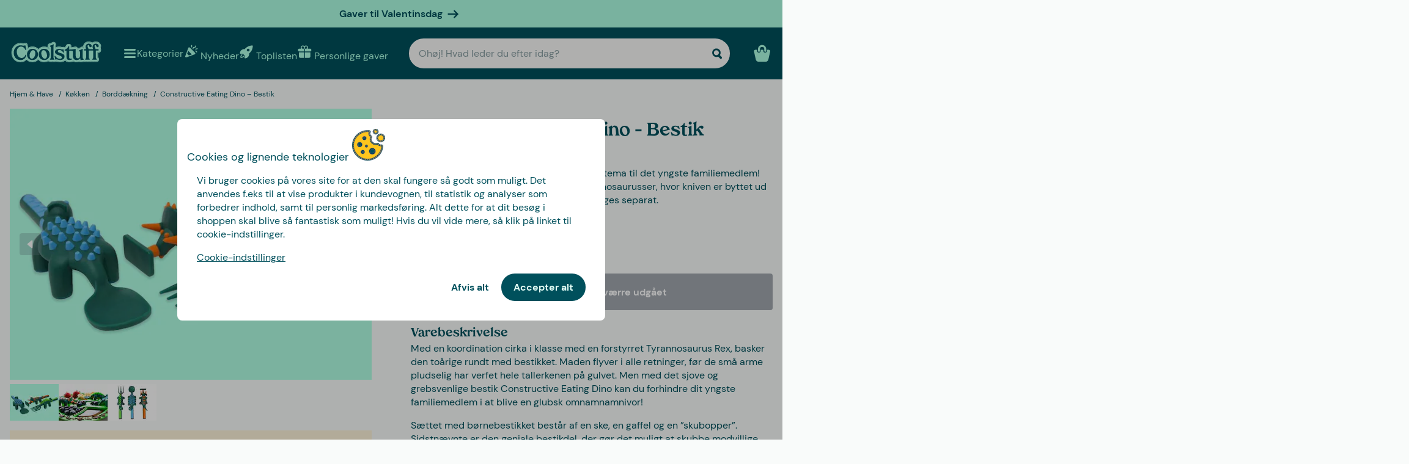

--- FILE ---
content_type: text/html
request_url: https://www.coolstuff.dk/hjem-have/koekken/bestik/constructive-eating-dino-bestik-pid-18570
body_size: 34609
content:
<!doctype html>
<html lang="da">
  <head>
    <meta charset="utf-8" />
    <meta
      name="viewport"
      content="width=device-width,initial-scale=1,interactive-widget=resizes-content"
    />
    <meta name="theme-color" content="#333333" />

    <link rel="icon" type="image/png" sizes="32x32" href="../../../favicon-32x32.png" />
    <link rel="icon" type="image/png" sizes="16x16" href="../../../favicon-16x16.png" />
    <link rel="manifest" href="../../../manifest.json" crossorigin="use-credentials" />
    <link rel="apple-touch-icon" sizes="180x180" href="../../../apple-touch-icon.png" />
    <link rel="mask-icon" href="../../../safari-pinned-tab.svg" color="#5bbad5" />
    <meta name="msapplication-TileColor" content="#da532c" />

    <!-- Preloading fonts -->
    <link
      rel="preload"
      href="../../../fonts/Tropiline-Bold.woff2"
      as="font"
      type="font/woff2"
      crossorigin
    />
    <link
      rel="preload"
      href="../../../fonts/dm-sans-v11-latin-regular.woff2"
      as="font"
      type="font/woff2"
      crossorigin
    />
    <link
      rel="preload"
      href="../../../fonts/dm-sans-v11-latin-700.woff2"
      as="font"
      type="font/woff2"
      crossorigin
    />

    <!-- Preconnect -->
    <link rel="preconnect" href="https://cdn.coolstuff.com" />
    <link rel="dns-prefetch" href="https://cdn.coolstuff.com" />

    <link rel="preconnect" href="https://www.datocms-assets.com" />
    <link rel="dns-prefetch" href="https://www.datocms-assets.com" />

    <link rel="preconnect" href="https://www.googletagmanager.com" />
    <link rel="dns-prefetch" href="https://www.googletagmanager.com" />

    
		<link href="../../../_app/immutable/assets/Skeleton.n1-hQn5H.css" rel="stylesheet">
		<link href="../../../_app/immutable/assets/Image.CyOWBv9Q.css" rel="stylesheet">
		<link href="../../../_app/immutable/assets/Button.BJEiBwdb.css" rel="stylesheet">
		<link href="../../../_app/immutable/assets/LinkButton.D6YuBYO2.css" rel="stylesheet">
		<link href="../../../_app/immutable/assets/on-list-product-click.DQ42QrrR.css" rel="stylesheet">
		<link href="../../../_app/immutable/assets/ProductSlider.9Y2z1gSr.css" rel="stylesheet">
		<link href="../../../_app/immutable/assets/outside-click.CVG-7oKc.css" rel="stylesheet">
		<link href="../../../_app/immutable/assets/gift-category-ids.DpbAbOUV.css" rel="stylesheet">
		<link href="../../../_app/immutable/assets/NewsletterSignup.cH_jwx-e.css" rel="stylesheet">
		<link href="../../../_app/immutable/assets/get-confetti-color-array.BEk2Ui7c.css" rel="stylesheet">
		<link href="../../../_app/immutable/assets/Recommendations.Ctsisubt.css" rel="stylesheet">
		<link href="../../../_app/immutable/assets/0.DOZDUxsS.css" rel="stylesheet">
		<link href="../../../_app/immutable/assets/Spinner.CMVADeeh.css" rel="stylesheet">
		<link href="../../../_app/immutable/assets/DestructiveActionFlyOut.DzECgJHN.css" rel="stylesheet">
		<link href="../../../_app/immutable/assets/DicountCodeButton.BRU10brM.css" rel="stylesheet">
		<link href="../../../_app/immutable/assets/EggHuntGame.CINtp4E5.css" rel="stylesheet">
		<link href="../../../_app/immutable/assets/SplitCampaignSection.BLVPNWL-.css" rel="stylesheet">
		<link href="../../../_app/immutable/assets/video.Y-OJfdMg.css" rel="stylesheet">
		<link href="../../../_app/immutable/assets/FindifySortFilter.BqWop81Y.css" rel="stylesheet">
		<link href="../../../_app/immutable/assets/paginate.CCKVMmjN.css" rel="stylesheet">
		<link href="../../../_app/immutable/assets/ReadMore.ChWG0YOE.css" rel="stylesheet">
		<link href="../../../_app/immutable/assets/VideoSection.Clh6pwMV.css" rel="stylesheet">
		<link href="../../../_app/immutable/assets/ArticleSummarySection.fZCG0jyx.css" rel="stylesheet">
		<link href="../../../_app/immutable/assets/ProductListingSection.B93QVvDj.css" rel="stylesheet">
		<link href="../../../_app/immutable/assets/LinkButtonList.B81zGCkh.css" rel="stylesheet">
		<link href="../../../_app/immutable/assets/check-if-page-is-personalised.DTSsQixj.css" rel="stylesheet">
		<link href="../../../_app/immutable/assets/3.Ck9yELUe.css" rel="stylesheet">
		<link href="../../../_app/immutable/assets/AprilFoolsModal.DNOvJddB.css" rel="stylesheet"><!--lswsin--><!--[--><meta property="og:title" content="Constructive Eating Dino | Børnebestik"/> <meta name="description" content="Constructive Eating Dino: Sjovt og grebsvenligt børnebestik. Sælges i sæt med 3 med ske, gaffel og skubopper Køb her!"/> <meta property="og:description" content="Constructive Eating Dino: Sjovt og grebsvenligt børnebestik. Sælges i sæt med 3 med ske, gaffel og skubopper Køb her!"/> <meta property="og:image" content="https://cdn.coolstuff.com/pub_images/original/18570_1.jpg?method=crop&amp;type=auto&amp;width=1200&amp;height=630&amp;modifiedDate=1636025829"/> <link rel="canonical" href="https://www.coolstuff.dk/hjem-have/koekken/bestik/constructive-eating-dino-bestik-pid-18570"/> <meta property="og:url" content="https://www.coolstuff.dk/hjem-have/koekken/bestik/constructive-eating-dino-bestik-pid-18570"/> <!--[--><link rel="alternate" hreflang="sv" href="https://www.coolstuff.se/hem-tradgard/kok/bestick/constructive-eating-dino-bestick-pid-18570"/><link rel="alternate" hreflang="da" href="https://www.coolstuff.dk/hjem-have/koekken/bestik/constructive-eating-dino-bestik-pid-18570"/><link rel="alternate" hreflang="de" href="https://www.coolstuff.de/wohnen-garten/kuche/besteck/constructive-eating-dino-besteck-pid-18570"/><link rel="alternate" hreflang="fi" href="https://www.coolstuff.fi/koti-puutarha/keittio/aterimet/constructive-eating-dino-ruokailuvalineet-pid-18570"/><link rel="alternate" hreflang="no" href="https://www.coolstuff.no/hjem-hage/kjokken/bestikk/constructive-eating-dino-bestikk-pid-18570"/><!--]--> <!--[--><meta property="product:image" content="https://cdn.coolstuff.com/pub_images/original/18570_1.jpg?method=crop&amp;type=auto&amp;width=636&amp;height=477&amp;modifiedDate=1636025829"/><!--]--><!--]--><!----><!--1fzip5z--><!--[!--><!--]--><!----><title>Constructive Eating Dino | Børnebestik</title>
  </head>

  <body data-sveltekit-preload-data="tap">
    <div style="display: contents"><!--[--><!--[--><!----><!--[!--><!--]--> <!--[--><!--[--><div class="flyout-wrapper svelte-1jv62mr"><!--[--><div class="fixed overlay svelte-m6zxj3 visible-overlay" tabindex="-1" aria-hidden="true" data-pw="flyout"></div> <div class="fixed flyout-container svelte-m6zxj3 fullscreen visible-flyout"><!--[!--><!--]--> <div class="flyout-container-inner svelte-m6zxj3"><!--[--><!--[--><header class="svelte-1u8wlu0"><div class="main-header svelte-1u8wlu0"><!--[!--><!--]--> <!--[--><span class="title svelte-1u8wlu0"><!--[-->Cookies og lignende teknologier<!--]--> <!--[--><img src="/media-assets/images/cookie.png" alt="" class="svelte-1u8wlu0"/><!--]--></span><!--]--> <div class="close svelte-1u8wlu0"><!--[!--><!--]--></div></div> <!--[!--><!--]--></header><!--]--><!--]--> <aside class="svelte-m6zxj3"><!--[--><p>Vi bruger cookies på vores site for at den skal fungere så godt som muligt. Det anvendes f.eks til at vise produkter i kundevognen, til statistik og analyser som forbedrer indhold, samt til personlig markedsføring. Alt dette for at dit besøg i shoppen skal blive så fantastisk som muligt! Hvis du vil vide mere, så klik på linket til cookie-indstillinger.</p> <button class="svelte-1jv62mr">Cookie-indstillinger</button> <div class="action-buttons svelte-1jv62mr"><!--[--><button style="--rounded:var(--rounded-xl)" type="button" class="svelte-1owegvi default"><!--[--><!---->Afvis alt<!----><!--]--></button><!--]--> <button style="--rounded:var(--rounded-xl)" data-pw="cookies-accept" type="button" class="svelte-1owegvi primary"><!--[--><!---->Accepter alt<!----><!--]--></button><!----></div><!--]--><!----></aside></div></div><!--]--><!----></div><!--]--><!--]--> <!--[--><a class="campaign-banner svelte-1i43yzn" href="/hoejtider/valentinsdag-gave"><div class="spacer svelte-1i43yzn"></div> <span class="banner-content svelte-1i43yzn"><!--[!-->Gaver til Valentinsdag<!--]--></span> <!--[--><svg width="18" height="18" viewBox="0 0 24 24" style="color: inherit;" fill="none"><!---->
        <path d="M15 19.432l7.298-7.298L15.082 5M2 12h18" stroke="currentColor" stroke-width="3" stroke-miterlimit="10" stroke-linecap="round" stroke-linejoin="round" />
      <!----></svg><!--]--><!----></a><!--]--><!----> <div class="sticky animate svelte-q971rm" id="sticky-nav"><nav class="main-bar svelte-q971rm"><svg style="height: 0; width: 0; display: block;"><defs><linearGradient id="half_fill"><stop style="stop-color: var(--color-tertiary);" offset="50%" stop-opacity="1"></stop><stop stop-color="#C8C8C8" offset="50%" stop-opacity="1"></stop></linearGradient></defs></svg> <svg style="height: 0; width: 0; display: block;"><defs><linearGradient id="half_tertiary"><stop style="stop-color: var(--color-tertiary);" offset="50%" stop-opacity="1"></stop><stop stop-color="#C8C8C8" offset="50%" stop-opacity="1"></stop></linearGradient></defs></svg> <!--[!--><!--]--> <section class="top-navigation svelte-1i43yzn"><div class="menu-drawer"><div class="fixed overlay svelte-uoov0r" aria-hidden="true"></div> <section class="fixed drawer svelte-uoov0r left" aria-label="Navigation" data-pw="drawer" style="transform: translate3d(-100%, 0, 0);
     --bg-color: var(--color-primary)"><nav class="svelte-1fffxzg"><header class="nav-header svelte-1a8pveg"><!--[!--><!--]--> <button class="close-button svelte-1a8pveg" aria-label="Luk meny"><!--[--><svg width="27" height="27" viewBox="0 0 24 24" style="color: var(--color-secondary-dark);" fill="none"><!---->
        <path d="M6 18L18 6" stroke="currentColor" stroke-width="2.5" stroke-miterlimit="10" stroke-linecap="round" stroke-linejoin="round"/>
        <path d="M6 6L18 18" stroke="currentColor" stroke-width="2.5" stroke-miterlimit="10" stroke-linecap="round" stroke-linejoin="round"/>
      <!----></svg><!--]--><!----></button></header><!----> <!----><div class="top-level-nav svelte-1a9xenz"><section class="svelte-1a9xenz"><h2 class="section-label svelte-1a9xenz">Udvalgte links</h2> <div class="selected-links svelte-1a9xenz"><!--[--><a href="/nyheder" class="selected-link svelte-1a9xenz"><img src="https://www.datocms-assets.com/23802/1709558054-confetti.svg" alt="" width="24" height="24"/> <span class="svelte-1a9xenz">Nyheder</span></a><a href="/toplisten" class="selected-link svelte-1a9xenz"><img src="https://www.datocms-assets.com/23802/1709558058-rocket.svg" alt="" width="24" height="24"/> <span class="svelte-1a9xenz">Toplisten</span></a><a href="/personlige-gaver" class="selected-link svelte-1a9xenz"><img src="https://www.datocms-assets.com/23802/1709558057-gift.svg" alt="" width="24" height="24"/> <span class="svelte-1a9xenz">Personlige gaver</span></a><a href="/hoejtider/valentinsdag-gave" class="selected-link svelte-1a9xenz"><img src="https://www.datocms-assets.com/23802/1727264658-hjarta.svg" alt="" width="24" height="24"/> <span class="svelte-1a9xenz">Valentinsdag</span></a><a href="/spiseligt/slik" class="selected-link svelte-1a9xenz"><img src="https://www.datocms-assets.com/23802/1733402394-godis.svg" alt="" width="24" height="24"/> <span class="svelte-1a9xenz">Slik</span></a><a href="/kampagner/3-for-2" class="selected-link svelte-1a9xenz"><img src="https://www.datocms-assets.com/23802/1709558059-tag.svg" alt="" width="24" height="24"/> <span class="svelte-1a9xenz">3 for 2</span></a><!--]--></div></section> <section class="category svelte-1a9xenz"><h2 class="section-label svelte-1a9xenz">Kategorier</h2> <ul class="svelte-1a9xenz"><!--[--><li class="category svelte-1a9xenz"><!--[--><button class="svelte-1a9xenz"><span class="svelte-1a9xenz">Gaver</span> <!--[--><div style="display: flex; align-items: center;"><!--[--><svg width="22" height="22" viewBox="0 0 24 24" style="color: var(--color-white);" fill="none"><!---->
        <path d="M8 4l7.996 8.028L8 20" stroke="currentColor" stroke-width="3" stroke-miterlimit="10" stroke-linecap="round" stroke-linejoin="round"/>
      <!----></svg><!--]--><!----></div><!--]--></button><!--]--></li><li class="category svelte-1a9xenz"><!--[!--><a href="/gaver/gaveindpakning/gaveaesker" class="svelte-1a9xenz"><span class="svelte-1a9xenz">Gaveæsker</span></a><!--]--></li><li class="category svelte-1a9xenz"><!--[!--><a href="https://www.coolstuff.dk/info/gavekort" class="svelte-1a9xenz"><span class="svelte-1a9xenz">Gavekort</span></a><!--]--></li><li class="category svelte-1a9xenz"><!--[--><button class="svelte-1a9xenz"><span class="svelte-1a9xenz">Handle efter interesse</span> <!--[--><div style="display: flex; align-items: center;"><!--[--><svg width="22" height="22" viewBox="0 0 24 24" style="color: var(--color-white);" fill="none"><!---->
        <path d="M8 4l7.996 8.028L8 20" stroke="currentColor" stroke-width="3" stroke-miterlimit="10" stroke-linecap="round" stroke-linejoin="round"/>
      <!----></svg><!--]--><!----></div><!--]--></button><!--]--></li><!--]--></ul></section> <section class="site-links svelte-1a9xenz"><!--[--><a href="/info/kontakt-os" class="svelte-1a9xenz">Kundeservice</a><!--]--> <button class="svelte-1a9xenz"><span class="svelte-1a9xenz">Danmark
          DKK</span> <svg width="18" height="18" viewBox="0 0 36 36"><!--[--><path fill="#C60C30" d="M32 5H15v11h21V9c0-2.209-1.791-4-4-4zM15 31h17c2.209 0 4-1.791 4-4.5V20H15v11zM0 20v6.5C0 29.209 1.791 31 4 31h7V20H0zM11 5H4C1.791 5 0 6.791 0 9v7h11V5z"></path><path fill="#EEE" d="M15 5h-4v11H0v4h11v11h4V20h21v-4H15z"></path><!--]--></svg><!----></button></section> <section class="store-info svelte-1a9xenz"><!--[--><div class="usps svelte-1a9xenz"><ul class="svelte-1a9xenz"><!--[--><li class="svelte-1a9xenz"><!--[--><svg width="14" height="14" viewBox="0 0 24 24" style="color: inherit;" fill="none"><!---->
        <path d="M3 13.6171L8.28195 18.8991L21.181 6" stroke="currentColor" stroke-width="3" stroke-miterlimit="10" stroke-linecap="round" stroke-linejoin="round"/>
      <!----></svg><!--]--><!----> <span class="usp-title svelte-1a9xenz">Fri fragt fra 499,-</span></li><li class="svelte-1a9xenz"><!--[--><svg width="14" height="14" viewBox="0 0 24 24" style="color: inherit;" fill="none"><!---->
        <path d="M3 13.6171L8.28195 18.8991L21.181 6" stroke="currentColor" stroke-width="3" stroke-miterlimit="10" stroke-linecap="round" stroke-linejoin="round"/>
      <!----></svg><!--]--><!----> <span class="usp-title svelte-1a9xenz">Gaver - ordnet og klart</span></li><li class="svelte-1a9xenz"><!--[--><svg width="14" height="14" viewBox="0 0 24 24" style="color: inherit;" fill="none"><!---->
        <path d="M3 13.6171L8.28195 18.8991L21.181 6" stroke="currentColor" stroke-width="3" stroke-miterlimit="10" stroke-linecap="round" stroke-linejoin="round"/>
      <!----></svg><!--]--><!----> <span class="usp-title svelte-1a9xenz">Vi tilpasser dit produkt i Sverige</span></li><!--]--></ul></div><!--]--> <!--[--><div class="trust-markers svelte-1a9xenz"><!--[--><a href="https://certifikat.emaerket.dk/coolstuff.dk" target="_blank" class="trust-marker svelte-1a9xenz" rel="noreferrer"><div style="height: auto;" class="svelte-20r9j"><img width="33" height="33" sizes="33px" loading="lazy" src="https://www.datocms-assets.com/23802/1626356912-emaerket.svg?w=33&amp;h=33&amp;auto=format%2Ccompress" srcset="https://www.datocms-assets.com/23802/1626356912-emaerket.svg?w=33&amp;h=33&amp;auto=format%2Ccompress&amp;dpr=1 1x, https://www.datocms-assets.com/23802/1626356912-emaerket.svg?w=33&amp;h=33&amp;auto=format%2Ccompress&amp;dpr=2 2x" alt="Vi er en e-mærket butik" class="svelte-20r9j"/></div><!----></a><!--]--></div><!--]--></section></div><!----><!----> <!--[--><!--[--><!----><div class="sub-nav svelte-kuw58k"><section class="category svelte-kuw58k"><ul class="svelte-kuw58k"><li class="category svelte-kuw58k"><a href="/gaver" class="show-everything svelte-kuw58k">Alt indenfor Gaver</a></li> <!--[--><li class="category svelte-kuw58k"><!--[!--><a title="Personlige gaver" href="https://www.coolstuff.dk/personlige-gaver" class="svelte-kuw58k"><span class="svelte-kuw58k">Personlige gaver</span></a><!--]--></li><li class="category svelte-kuw58k"><!--[!--><a title="Gaveæsker" href="/gaver/tema/gaveaesker" class="svelte-kuw58k"><span class="svelte-kuw58k">Gaveæsker</span></a><!--]--></li><li class="category svelte-kuw58k"><!--[!--><a title="Gaveindpakning" href="/gaver/gaveindpakning" class="svelte-kuw58k"><span class="svelte-kuw58k">Gaveindpakning</span></a><!--]--></li><li class="category svelte-kuw58k"><!--[!--><a title="Gaver efter alder" href="/gaver/alder" class="svelte-kuw58k"><span class="svelte-kuw58k">Gaver efter alder</span></a><!--]--></li><li class="category svelte-kuw58k"><!--[!--><a title="Gaver til hvem" href="/gaver/til-hvem" class="svelte-kuw58k"><span class="svelte-kuw58k">Gaver til hvem</span></a><!--]--></li><li class="category svelte-kuw58k"><!--[!--><a title="Gaver efter tema" href="/gaver/tema" class="svelte-kuw58k"><span class="svelte-kuw58k">Gaver efter tema</span></a><!--]--></li><!--]--></ul></section></div><!----><!--]--><!--[!--><!--]--><!--[!--><!--]--><!--[!--><!--]--><!--[!--><!--]--><!--[!--><!--]--><!--[!--><!--]--><!--[!--><!--]--><!--[!--><!--]--><!--[--><!----><div class="sub-nav svelte-kuw58k"><section class="category svelte-kuw58k"><ul class="svelte-kuw58k"><li class="category svelte-kuw58k"><a href="/interesser" class="show-everything svelte-kuw58k">Alt indenfor Handle efter interesse</a></li> <!--[--><li class="category svelte-kuw58k"><!--[--><button title="Hjem &amp; Have" class="svelte-kuw58k"><span class="svelte-kuw58k">Hjem &amp; Have</span> <!--[--><div style="display: flex; align-items: center;"><!--[--><svg width="22" height="22" viewBox="0 0 24 24" style="color: var(--color-white);" fill="none"><!---->
        <path d="M8 4l7.996 8.028L8 20" stroke="currentColor" stroke-width="3" stroke-miterlimit="10" stroke-linecap="round" stroke-linejoin="round"/>
      <!----></svg><!--]--><!----></div><!--]--></button><!--]--></li><li class="category svelte-kuw58k"><!--[--><button title="Leg &amp; Spil" class="svelte-kuw58k"><span class="svelte-kuw58k">Leg &amp; Spil</span> <!--[--><div style="display: flex; align-items: center;"><!--[--><svg width="22" height="22" viewBox="0 0 24 24" style="color: var(--color-white);" fill="none"><!---->
        <path d="M8 4l7.996 8.028L8 20" stroke="currentColor" stroke-width="3" stroke-miterlimit="10" stroke-linecap="round" stroke-linejoin="round"/>
      <!----></svg><!--]--><!----></div><!--]--></button><!--]--></li><li class="category svelte-kuw58k"><!--[--><button title="Slik &amp; Snacks" class="svelte-kuw58k"><span class="svelte-kuw58k">Slik &amp; Snacks</span> <!--[--><div style="display: flex; align-items: center;"><!--[--><svg width="22" height="22" viewBox="0 0 24 24" style="color: var(--color-white);" fill="none"><!---->
        <path d="M8 4l7.996 8.028L8 20" stroke="currentColor" stroke-width="3" stroke-miterlimit="10" stroke-linecap="round" stroke-linejoin="round"/>
      <!----></svg><!--]--><!----></div><!--]--></button><!--]--></li><li class="category svelte-kuw58k"><!--[--><button title="Efterår &amp; Vinter" class="svelte-kuw58k"><span class="svelte-kuw58k">Efterår &amp; Vinter</span> <!--[--><div style="display: flex; align-items: center;"><!--[--><svg width="22" height="22" viewBox="0 0 24 24" style="color: var(--color-white);" fill="none"><!---->
        <path d="M8 4l7.996 8.028L8 20" stroke="currentColor" stroke-width="3" stroke-miterlimit="10" stroke-linecap="round" stroke-linejoin="round"/>
      <!----></svg><!--]--><!----></div><!--]--></button><!--]--></li><li class="category svelte-kuw58k"><!--[!--><a title="Velvære" href="/interesser/velvaere" class="svelte-kuw58k"><span class="svelte-kuw58k">Velvære</span></a><!--]--></li><li class="category svelte-kuw58k"><!--[!--><a title="Film &amp; TV" href="/interesser/film-tv" class="svelte-kuw58k"><span class="svelte-kuw58k">Film &amp; TV</span></a><!--]--></li><li class="category svelte-kuw58k"><!--[!--><a title="Gaming" href="/interesser/gaming" class="svelte-kuw58k"><span class="svelte-kuw58k">Gaming</span></a><!--]--></li><li class="category svelte-kuw58k"><!--[!--><a title="Teknik" href="/interesser/teknik" class="svelte-kuw58k"><span class="svelte-kuw58k">Teknik</span></a><!--]--></li><li class="category svelte-kuw58k"><!--[!--><a title="Camping" href="/interesser/camping-friluftsliv" class="svelte-kuw58k"><span class="svelte-kuw58k">Camping</span></a><!--]--></li><li class="category svelte-kuw58k"><!--[!--><a title="Sport" href="/interesser/sport" class="svelte-kuw58k"><span class="svelte-kuw58k">Sport</span></a><!--]--></li><li class="category svelte-kuw58k"><!--[!--><a title="Husdyr" href="/interesser/dyr" class="svelte-kuw58k"><span class="svelte-kuw58k">Husdyr</span></a><!--]--></li><li class="category svelte-kuw58k"><!--[!--><a title="Fest" href="/interesser/fest" class="svelte-kuw58k"><span class="svelte-kuw58k">Fest</span></a><!--]--></li><li class="category svelte-kuw58k"><!--[!--><a title="Sex &amp; Romantik" href="/interesser/sex-romantik" class="svelte-kuw58k"><span class="svelte-kuw58k">Sex &amp; Romantik</span></a><!--]--></li><li class="category svelte-kuw58k"><!--[!--><a title="Bæredygtigt" href="/interesser/baeredygtigt" class="svelte-kuw58k"><span class="svelte-kuw58k">Bæredygtigt</span></a><!--]--></li><li class="category svelte-kuw58k"><!--[!--><a title="Tøj &amp; Accesories" href="/interesser/toej-accessories" class="svelte-kuw58k"><span class="svelte-kuw58k">Tøj &amp; Accesories</span></a><!--]--></li><li class="category svelte-kuw58k"><!--[!--><a title="Bilar" href="/interesser/bilar" class="svelte-kuw58k"><span class="svelte-kuw58k">Bilar</span></a><!--]--></li><li class="category svelte-kuw58k"><!--[!--><a title="Rejse" href="/interesser/rejse" class="svelte-kuw58k"><span class="svelte-kuw58k">Rejse</span></a><!--]--></li><li class="category svelte-kuw58k"><!--[!--><a title="Retro" href="/interesser/retro" class="svelte-kuw58k"><span class="svelte-kuw58k">Retro</span></a><!--]--></li><!--]--></ul></section></div><!----><!--]--><!--[--><!----><div class="sub-nav svelte-kuw58k"><section class="category svelte-kuw58k"><ul class="svelte-kuw58k"><li class="category svelte-kuw58k"><a href="/hjem-have" class="show-everything svelte-kuw58k">Alt indenfor Hjem &amp; Have</a></li> <!--[--><li class="category svelte-kuw58k"><!--[!--><a title="Køkken" href="/hjem-have/koekken" class="svelte-kuw58k"><span class="svelte-kuw58k">Køkken</span></a><!--]--></li><li class="category svelte-kuw58k"><!--[!--><a title="Hverdagsrum" href="/hjem-have/hverdagsrum" class="svelte-kuw58k"><span class="svelte-kuw58k">Hverdagsrum</span></a><!--]--></li><li class="category svelte-kuw58k"><!--[!--><a title="Soveværelse" href="/hjem-have/sovevaerelse" class="svelte-kuw58k"><span class="svelte-kuw58k">Soveværelse</span></a><!--]--></li><li class="category svelte-kuw58k"><!--[!--><a title="Badeværelse" href="/hjem-have/badevaerelse" class="svelte-kuw58k"><span class="svelte-kuw58k">Badeværelse</span></a><!--]--></li><li class="category svelte-kuw58k"><!--[!--><a title="Kontor" href="/hjem-have/kontor" class="svelte-kuw58k"><span class="svelte-kuw58k">Kontor</span></a><!--]--></li><li class="category svelte-kuw58k"><!--[!--><a title="Have" href="/hjem-have/have" class="svelte-kuw58k"><span class="svelte-kuw58k">Have</span></a><!--]--></li><li class="category svelte-kuw58k"><!--[!--><a title="Bad &amp; Pool" href="/hjem-have/bad-pool" class="svelte-kuw58k"><span class="svelte-kuw58k">Bad &amp; Pool</span></a><!--]--></li><li class="category svelte-kuw58k"><!--[!--><a title="Design" href="/hjem-have/design" class="svelte-kuw58k"><span class="svelte-kuw58k">Design</span></a><!--]--></li><li class="category svelte-kuw58k"><!--[!--><a title="Rengøringsartikler" href="/hjem-have/rengoeringsartikler" class="svelte-kuw58k"><span class="svelte-kuw58k">Rengøringsartikler</span></a><!--]--></li><li class="category svelte-kuw58k"><!--[!--><a title="Værktøj" href="/hjem-have/vaerktoej" class="svelte-kuw58k"><span class="svelte-kuw58k">Værktøj</span></a><!--]--></li><!--]--></ul></section></div><!----><!--]--><!--[!--><!--]--><!--[!--><!--]--><!--[!--><!--]--><!--[!--><!--]--><!--[!--><!--]--><!--[!--><!--]--><!--[!--><!--]--><!--[!--><!--]--><!--[!--><!--]--><!--[!--><!--]--><!--[--><!----><div class="sub-nav svelte-kuw58k"><section class="category svelte-kuw58k"><ul class="svelte-kuw58k"><li class="category svelte-kuw58k"><a href="/leg-spil" class="show-everything svelte-kuw58k">Alt indenfor Leg &amp; Spil</a></li> <!--[--><li class="category svelte-kuw58k"><!--[!--><a title="Spil" href="/leg-spil/spil" class="svelte-kuw58k"><span class="svelte-kuw58k">Spil</span></a><!--]--></li><li class="category svelte-kuw58k"><!--[!--><a title="Legetøj" href="/leg-spil/legetoej" class="svelte-kuw58k"><span class="svelte-kuw58k">Legetøj</span></a><!--]--></li><li class="category svelte-kuw58k"><!--[!--><a title="Puslespil" href="/leg-spil/puslespil" class="svelte-kuw58k"><span class="svelte-kuw58k">Puslespil</span></a><!--]--></li><!--]--></ul></section></div><!----><!--]--><!--[!--><!--]--><!--[!--><!--]--><!--[!--><!--]--><!--[--><!----><div class="sub-nav svelte-kuw58k"><section class="category svelte-kuw58k"><ul class="svelte-kuw58k"><li class="category svelte-kuw58k"><a href="/spiseligt" class="show-everything svelte-kuw58k">Alt indenfor Slik &amp; Snacks</a></li> <!--[--><li class="category svelte-kuw58k"><!--[!--><a title="Stærkt og Spicy" href="/spiseligt/staerk-spicy" class="svelte-kuw58k"><span class="svelte-kuw58k">Stærkt og Spicy</span></a><!--]--></li><li class="category svelte-kuw58k"><!--[!--><a title="Alkohol" href="/spiseligt/alkohol" class="svelte-kuw58k"><span class="svelte-kuw58k">Alkohol</span></a><!--]--></li><li class="category svelte-kuw58k"><!--[!--><a title="Kaffe" href="/spiseligt/kaffe" class="svelte-kuw58k"><span class="svelte-kuw58k">Kaffe</span></a><!--]--></li><li class="category svelte-kuw58k"><!--[!--><a title="Slik" href="/spiseligt/slik" class="svelte-kuw58k"><span class="svelte-kuw58k">Slik</span></a><!--]--></li><li class="category svelte-kuw58k"><!--[!--><a title="Chokolade" href="/spiseligt/chokolade" class="svelte-kuw58k"><span class="svelte-kuw58k">Chokolade</span></a><!--]--></li><li class="category svelte-kuw58k"><!--[!--><a title="Is og tilbehør" href="/spiseligt/is-og-tilbehor" class="svelte-kuw58k"><span class="svelte-kuw58k">Is og tilbehør</span></a><!--]--></li><li class="category svelte-kuw58k"><!--[!--><a title="Småkager" href="/spiseligt/smakager" class="svelte-kuw58k"><span class="svelte-kuw58k">Småkager</span></a><!--]--></li><li class="category svelte-kuw58k"><!--[!--><a title="Gaveæsker" href="/gaver/tema/gaveaesker" class="svelte-kuw58k"><span class="svelte-kuw58k">Gaveæsker</span></a><!--]--></li><!--]--></ul></section></div><!----><!--]--><!--[!--><!--]--><!--[!--><!--]--><!--[!--><!--]--><!--[!--><!--]--><!--[!--><!--]--><!--[!--><!--]--><!--[!--><!--]--><!--[--><!----><div class="sub-nav svelte-kuw58k"><section class="category svelte-kuw58k"><ul class="svelte-kuw58k"><li class="category svelte-kuw58k"><a href="/lejligheder/efteraar-vinter" class="show-everything svelte-kuw58k">Alt indenfor Efterår &amp; Vinter</a></li> <!--[--><li class="category svelte-kuw58k"><!--[--><button title="Jul" class="svelte-kuw58k"><span class="svelte-kuw58k">Jul</span> <!--[--><div style="display: flex; align-items: center;"><!--[--><svg width="22" height="22" viewBox="0 0 24 24" style="color: var(--color-white);" fill="none"><!---->
        <path d="M8 4l7.996 8.028L8 20" stroke="currentColor" stroke-width="3" stroke-miterlimit="10" stroke-linecap="round" stroke-linejoin="round"/>
      <!----></svg><!--]--><!----></div><!--]--></button><!--]--></li><li class="category svelte-kuw58k"><!--[!--><a title="Selskabsspil" href="/leg-spil/spil/selskabsspil" class="svelte-kuw58k"><span class="svelte-kuw58k">Selskabsspil</span></a><!--]--></li><li class="category svelte-kuw58k"><!--[!--><a title="Puslespil" href="/leg-spil/puslespil" class="svelte-kuw58k"><span class="svelte-kuw58k">Puslespil</span></a><!--]--></li><li class="category svelte-kuw58k"><!--[!--><a title="Dyner &amp; Tæpper" href="/hjem-have/sovevaerelse/dyner-taepper" class="svelte-kuw58k"><span class="svelte-kuw58k">Dyner &amp; Tæpper</span></a><!--]--></li><li class="category svelte-kuw58k"><!--[--><button title="Film &amp; TV" class="svelte-kuw58k"><span class="svelte-kuw58k">Film &amp; TV</span> <!--[--><div style="display: flex; align-items: center;"><!--[--><svg width="22" height="22" viewBox="0 0 24 24" style="color: var(--color-white);" fill="none"><!---->
        <path d="M8 4l7.996 8.028L8 20" stroke="currentColor" stroke-width="3" stroke-miterlimit="10" stroke-linecap="round" stroke-linejoin="round"/>
      <!----></svg><!--]--><!----></div><!--]--></button><!--]--></li><li class="category svelte-kuw58k"><!--[--><button title="Gaming" class="svelte-kuw58k"><span class="svelte-kuw58k">Gaming</span> <!--[--><div style="display: flex; align-items: center;"><!--[--><svg width="22" height="22" viewBox="0 0 24 24" style="color: var(--color-white);" fill="none"><!---->
        <path d="M8 4l7.996 8.028L8 20" stroke="currentColor" stroke-width="3" stroke-miterlimit="10" stroke-linecap="round" stroke-linejoin="round"/>
      <!----></svg><!--]--><!----></div><!--]--></button><!--]--></li><li class="category svelte-kuw58k"><!--[!--><a title="Tøfler" href="/interesser/toej-accessories/toefler" class="svelte-kuw58k"><span class="svelte-kuw58k">Tøfler</span></a><!--]--></li><li class="category svelte-kuw58k"><!--[!--><a title="Søde lamper" href="/hjem-have/hverdagsrum/lamper" class="svelte-kuw58k"><span class="svelte-kuw58k">Søde lamper</span></a><!--]--></li><!--]--></ul></section></div><!----><!--]--><!--[--><!----><div class="sub-nav svelte-kuw58k"><section class="category svelte-kuw58k"><ul class="svelte-kuw58k"><li class="category svelte-kuw58k"><a href="/hoejtider/jul" class="show-everything svelte-kuw58k">Alt indenfor Jul</a></li> <!--[--><li class="category svelte-kuw58k"><!--[!--><a title="Julekalendere" href="/kalender/julekalender" class="svelte-kuw58k"><span class="svelte-kuw58k">Julekalendere</span></a><!--]--></li><li class="category svelte-kuw58k"><!--[!--><a title="Pakkelegsgaver" href="/hoejtider/jul/pakkeleg" class="svelte-kuw58k"><span class="svelte-kuw58k">Pakkelegsgaver</span></a><!--]--></li><li class="category svelte-kuw58k"><!--[!--><a title="Sjove mandelgaver" href="/hoejtider/jul/mandelgave" class="svelte-kuw58k"><span class="svelte-kuw58k">Sjove mandelgaver</span></a><!--]--></li><li class="category svelte-kuw58k"><!--[!--><a title="Julepynt" href="/hoejtider/jul/julepynt" class="svelte-kuw58k"><span class="svelte-kuw58k">Julepynt</span></a><!--]--></li><li class="category svelte-kuw58k"><!--[!--><a title="Julekrea" href="/hoejtider/jul/julekrea" class="svelte-kuw58k"><span class="svelte-kuw58k">Julekrea</span></a><!--]--></li><!--]--></ul></section></div><!----><!--]--><!--[!--><!--]--><!--[!--><!--]--><!--[!--><!--]--><!--[!--><!--]--><!--[!--><!--]--><!--[!--><!--]--><!--[!--><!--]--><!--[--><!----><div class="sub-nav svelte-kuw58k"><section class="category svelte-kuw58k"><ul class="svelte-kuw58k"><li class="category svelte-kuw58k"><a href="/interesser/film-tv" class="show-everything svelte-kuw58k">Alt indenfor Film &amp; TV</a></li> <!--[--><li class="category svelte-kuw58k"><!--[!--><a title="Harry Potter" href="/interesser/film-tv/harry-potter" class="svelte-kuw58k"><span class="svelte-kuw58k">Harry Potter</span></a><!--]--></li><li class="category svelte-kuw58k"><!--[!--><a title="Star Wars" href="/interesser/film-tv/star-wars" class="svelte-kuw58k"><span class="svelte-kuw58k">Star Wars</span></a><!--]--></li><li class="category svelte-kuw58k"><!--[!--><a title="Friends" href="/interesser/film-tv/friends" class="svelte-kuw58k"><span class="svelte-kuw58k">Friends</span></a><!--]--></li><li class="category svelte-kuw58k"><!--[!--><a title="Disney" href="/interesser/film-tv/disney" class="svelte-kuw58k"><span class="svelte-kuw58k">Disney</span></a><!--]--></li><!--]--></ul></section></div><!----><!--]--><!--[!--><!--]--><!--[!--><!--]--><!--[!--><!--]--><!--[!--><!--]--><!--[--><!----><div class="sub-nav svelte-kuw58k"><section class="category svelte-kuw58k"><ul class="svelte-kuw58k"><li class="category svelte-kuw58k"><a href="/interesser/gaming" class="show-everything svelte-kuw58k">Alt indenfor Gaming</a></li> <!--[--><li class="category svelte-kuw58k"><!--[!--><a title="Minecraft" href="/interesser/gaming/minecraft" class="svelte-kuw58k"><span class="svelte-kuw58k">Minecraft</span></a><!--]--></li><!--]--></ul></section></div><!----><!--]--><!--[!--><!--]--><!--[!--><!--]--><!--[!--><!--]--><!--[!--><!--]--><!--[!--><!--]--><!--[!--><!--]--><!--[!--><!--]--><!--[!--><!--]--><!--[!--><!--]--><!--[!--><!--]--><!--[!--><!--]--><!--[!--><!--]--><!--[!--><!--]--><!--[!--><!--]--><!--[!--><!--]--><!--[!--><!--]--><!--[!--><!--]--><!--]--> <!----><div class="market-selector-nav svelte-1ws3rmk"><section class="market-selection svelte-1ws3rmk"><div class="market-selection-title svelte-1ws3rmk">Byt land</div> <div class="market-selection-description svelte-1ws3rmk"><svg width="18" height="18" viewBox="0 0 36 36"><!--[--><path fill="#C60C30" d="M32 5H15v11h21V9c0-2.209-1.791-4-4-4zM15 31h17c2.209 0 4-1.791 4-4.5V20H15v11zM0 20v6.5C0 29.209 1.791 31 4 31h7V20H0zM11 5H4C1.791 5 0 6.791 0 9v7h11V5z"></path><path fill="#EEE" d="M15 5h-4v11H0v4h11v11h4V20h21v-4H15z"></path><!--]--></svg><!----> <p class="market-selection-info svelte-1ws3rmk">Du shopper i øjeblikket i Danmark (DKK)</p></div> <div class="market-selection-selector svelte-1ws3rmk"><ul class="svelte-rlw5c8"><!--[--><li class="svelte-rlw5c8"><button class="svelte-rlw5c8"><svg width="18" height="18" viewBox="0 0 36 36"><!--[!--><!--[!--><!--[--><path fill="#006AA7" d="M15.5 31H32c2.209 0 4-1.791 4-4.5v-6H15.5V31zM32 5H15.5v10.5H36V9c0-2.209-1.791-4-4-4zM10.5 5H4C1.792 5 .002 6.789 0 8.997V15.5h10.5V5zM0 20.5v6.004C.002 29.211 1.792 31 4 31h6.5V20.5H0z"></path><path fill="#FECC00" d="M15.5 5h-5v10.5H0v5h10.5V31h5V20.5H36v-5H15.5z"></path><!--]--><!--]--><!--]--></svg><!----> <span class="title svelte-rlw5c8">Sverige
          (SEK)</span></button></li><li class="svelte-rlw5c8 selected"><button class="svelte-rlw5c8"><svg width="18" height="18" viewBox="0 0 36 36"><!--[--><path fill="#C60C30" d="M32 5H15v11h21V9c0-2.209-1.791-4-4-4zM15 31h17c2.209 0 4-1.791 4-4.5V20H15v11zM0 20v6.5C0 29.209 1.791 31 4 31h7V20H0zM11 5H4C1.791 5 0 6.791 0 9v7h11V5z"></path><path fill="#EEE" d="M15 5h-4v11H0v4h11v11h4V20h21v-4H15z"></path><!--]--></svg><!----> <span class="title svelte-rlw5c8">Danmark
          (DKK)</span></button></li><li class="svelte-rlw5c8"><button class="svelte-rlw5c8"><svg width="18" height="18" viewBox="0 0 36 36"><!--[!--><!--[!--><!--[!--><!--[--><path fill="#FFCD05" d="M0 27c0 2.209 1.791 4 4 4h28c2.209 0 4-1.791 4-4v-4H0v4z"></path><path fill="#ED1F24" d="M0 14h36v9H0z"></path><path fill="#141414" d="M32 5H4C1.791 5 0 6.791 0 9v5h36V9c0-2.209-1.791-4-4-4z"></path><!--]--><!--]--><!--]--><!--]--></svg><!----> <span class="title svelte-rlw5c8">Tyskland
          (EUR)</span></button></li><li class="svelte-rlw5c8"><button class="svelte-rlw5c8"><svg width="18" height="18" viewBox="0 0 36 36"><!--[!--><!--[!--><!--[!--><!--[!--><!--[--><path fill="#EDECEC" d="M32 5H18v10h18V9c0-2.209-1.791-4-4-4z"></path><path fill="#EEE" d="M11 5H4C1.791 5 0 6.791 0 9v6h11V5z"></path><path fill="#EDECEC" d="M32 31H18V21h18v6c0 2.209-1.791 4-4 4zm-21 0H4c-2.209 0-4-1.791-4-4v-6h11v10z"></path><path fill="#003580" d="M18 5h-7v10H0v6h11v10h7V21h18v-6H18z"></path><!--]--><!--]--><!--]--><!--]--><!--]--></svg><!----> <span class="title svelte-rlw5c8">Finland
          (EUR)</span></button></li><li class="svelte-rlw5c8"><button class="svelte-rlw5c8"><svg width="18" height="18" viewBox="0 0 36 36"><!--[!--><!--[--><path fill="#EF2B2D" d="M10 5H4C1.791 5 0 6.791 0 9v6h10V5zm22 0H16v10h20V9c0-2.209-1.791-4-4-4zM10 31H4c-2.209 0-4-1.791-4-4v-6h10v10zm22 0H16V21h20v6c0 2.209-1.791 4-4 4z"></path><path fill="#002868" d="M14.5 5h-2.944l-.025 11.5H0v3h11.525L11.5 31h3V19.5H36v-3H14.5z"></path><path fill="#EEE" d="M14.5 31H16V21h20v-1.5H14.5zM16 5h-1.5v11.5H36V15H16zm-4.5 0H10v10H0v1.5h11.5zM0 19.5V21h10v10h1.5V19.5z"></path><!--]--><!--]--></svg><!----> <span class="title svelte-rlw5c8">Norge
          (NOK)</span></button></li><!--]--></ul><!----></div></section></div><!----><!----> <div class="drawer-branding svelte-1fffxzg"><a href="../../../"><img src="https://www.datocms-assets.com/23802/1627026044-coolstuff.svg" alt="coolstuff logo" width="145" height="40"/></a> <div class="tagline svelte-1fffxzg" style=""><!---->We have<br/>just the thing<!----></div></div></nav><!----></section><!----></div><!----> <div class="branding svelte-1i43yzn"><a href="/"><img src="https://www.datocms-assets.com/23802/1627026044-coolstuff.svg" alt="coolstuff logo" width="152" height="40" class="svelte-1i43yzn"/></a></div> <div class="nav-links svelte-1i43yzn"><button aria-label="Åben meny" class="svelte-1i43yzn"><div class="hamburger-mobile svelte-1i43yzn"><!--[--><svg width="28" height="28" viewBox="0 0 24 24" style="color: var(--color-secondary);" fill="none"><!---->
        <path stroke="currentColor" stroke-width="3" stroke-linecap="round" d="M4.5 5.5h16M4.5 11.5h16M4.5 17.5h16"/>
      <!----></svg><!--]--><!----></div> <div class="hamburger-desktop svelte-1i43yzn"><!--[--><svg width="24" height="24" viewBox="0 0 24 24" style="color: var(--color-secondary);" fill="none"><!---->
        <path stroke="currentColor" stroke-width="3" stroke-linecap="round" d="M4.5 5.5h16M4.5 11.5h16M4.5 17.5h16"/>
      <!----></svg><!--]--><!----> <span class="svelte-1i43yzn">Kategorier</span></div></button> <!--[--><a href="/nyheder" class="svelte-1i43yzn"><img src="https://www.datocms-assets.com/23802/1709558054-confetti.svg" alt="" width="24" height="24" class="svelte-1i43yzn"/> <span class="svelte-1i43yzn">Nyheder</span></a><a href="/toplisten" class="svelte-1i43yzn"><img src="https://www.datocms-assets.com/23802/1709558058-rocket.svg" alt="" width="24" height="24" class="svelte-1i43yzn"/> <span class="svelte-1i43yzn">Toplisten</span></a><a href="/personlige-gaver" class="svelte-1i43yzn"><img src="https://www.datocms-assets.com/23802/1709558057-gift.svg" alt="" width="24" height="24" class="svelte-1i43yzn"/> <span class="svelte-1i43yzn">Personlige gaver</span></a><!--]--></div> <div class="tools svelte-1i43yzn"><button class="cart svelte-1i43yzn" aria-label="Åben kundekurv" data-pw="open-cart"><div class="svelte-1xa6o93"><!--[!--><!--]--> <!--[--><svg width="28" height="28" viewBox="0 0 24 24" style="color: var(--color-secondary);" fill="none"><!---->
        <path d="M19.761 7.688h-1.978V8.85c0 1.075-.86 1.935-1.934 1.935a1.927 1.927 0 01-1.935-1.935V7.69H10.99v1.16c0 1.075-.86 1.935-1.935 1.935A1.927 1.927 0 017.12 8.85V7.69H5.143c-.99 0-1.72.902-1.505 1.891l1.935 8.557a3.311 3.311 0 003.224 2.58h7.353a3.311 3.311 0 003.224-2.58L21.31 9.58c.215-.989-.559-1.892-1.548-1.892z" fill="currentColor" />
        <path d="M12.495 2.4c-2.45 0-4.472 2.02-4.472 4.472V8.849c0 .602.473 1.075 1.075 1.075s1.075-.473 1.075-1.075V6.872a2.312 2.312 0 012.322-2.322 2.312 2.312 0 012.322 2.322V8.849c0 .602.473 1.075 1.075 1.075s1.075-.473 1.075-1.075V6.872c0-2.451-2.021-4.472-4.472-4.472z" fill="currentColor" />
      <!----></svg><!--]--><!----></div><!----></button> <!--[--><!--[--><a href="https://certifikat.emaerket.dk/coolstuff.dk" target="_blank" class="trust-marker svelte-1i43yzn" rel="noreferrer"><div style="height: auto;" class="svelte-20r9j"><img width="40" height="40" sizes="40px" loading="lazy" src="https://www.datocms-assets.com/23802/1626356912-emaerket.svg?w=40&amp;h=40&amp;auto=format%2Ccompress" srcset="https://www.datocms-assets.com/23802/1626356912-emaerket.svg?w=40&amp;h=40&amp;auto=format%2Ccompress&amp;dpr=1 1x, https://www.datocms-assets.com/23802/1626356912-emaerket.svg?w=40&amp;h=40&amp;auto=format%2Ccompress&amp;dpr=2 2x" alt="Vi er en e-mærket butik" class="svelte-20r9j"/></div><!----></a><!--]--><!--]--></div> <div class="search svelte-1i43yzn"><div id="search-container" style="z-index: 102;"><form class="svelte-lm2811"><div class="container svelte-9ajl4e"><input type="search" id="search-query" name="search-query" value="" placeholder="Ohøj! Hvad leder du efter idag?" aria-label="Ohøj! Hvad leder du efter idag?" autocomplete="off" class="svelte-9ajl4e"/> <!--[--><div class="icon svelte-9ajl4e"><!--[--><svg width="24" height="24" viewBox="0 0 24 24" style="color: inherit;" fill="none"><!---->
        <path d="M19.5,17.2l-2.8-2.8c0.8-1.1,1.2-2.5,1.2-4c0-3.9-3.1-7-6.9-7c-3.8,0-6.9,3.1-6.9,7c0,3.8,3.1,7,6.9,7c1,0,1.9-0.2,2.8-0.6 l3.1,3.1c0.4,0.4,0.9,0.6,1.3,0.6c0.5,0,1-0.2,1.3-0.6C20.2,19.2,20.2,17.9,19.5,17.2z M6.8,10.4c0-2.3,1.9-4.1,4.1-4.1 c2.2,0,4.1,1.9,4.1,4.1c0,1.2-0.5,2.3-1.4,3c-0.1,0.1-0.2,0.1-0.3,0.2c-0.7,0.5-1.5,0.8-2.4,0.8C8.7,14.5,6.8,12.7,6.8,10.4z" fill="currentColor" />
      <!----></svg><!--]--><!----></div><!--]--></div><!----> <!--[!--><!--]--></form></div> <div class="fixed overlay svelte-lm2811" role="button" tabindex="-1" aria-label="Close search overlay"></div><!----></div></section><!----></nav></div><!----> <main class="svelte-12qhfyh"><!----><!--[!--><!--]--> <!--[--><!----> <!--[--><div class="breadcrumbs svelte-1gmqcbx"><ol itemscope="" itemtype="https://schema.org/BreadcrumbList" class="svelte-1wcm9pc"><!--[--><li itemprop="itemListElement" itemscope="" itemtype="https://schema.org/ListItem" class="svelte-1wcm9pc"><!--[--><a itemprop="item" href="/hjem-have" class="svelte-1wcm9pc"><span itemprop="name">Hjem &amp; Have</span></a><!--]--> <meta itemprop="position" content="1"/></li><li itemprop="itemListElement" itemscope="" itemtype="https://schema.org/ListItem" class="svelte-1wcm9pc"><!--[--><a itemprop="item" href="/hjem-have/koekken" class="svelte-1wcm9pc"><span itemprop="name">Køkken</span></a><!--]--> <meta itemprop="position" content="2"/></li><li itemprop="itemListElement" itemscope="" itemtype="https://schema.org/ListItem" class="svelte-1wcm9pc"><!--[--><a itemprop="item" href="/hjem-have/koekken/bestik" class="svelte-1wcm9pc"><span itemprop="name">Borddækning</span></a><!--]--> <meta itemprop="position" content="3"/></li><li itemprop="itemListElement" itemscope="" itemtype="https://schema.org/ListItem" class="svelte-1wcm9pc"><!--[!--><span itemprop="name">Constructive Eating Dino – Bestik</span><!--]--> <meta itemprop="position" content="4"/></li><!--]--></ol><!----></div><!--]--><!--]--> <!--[--><div class="product-content svelte-1fzip5z" data-product-article-number="18570"><div class="product-image svelte-1fzip5z" data-egg-hunt="gallery-1"><div class="product-gallery svelte-1fzip5z" style="object-fit: cover; --header-bottom: 0px;"><!--[!--><!--]--> <!--[--><div style="position: relative;" data-egg-hunt="gallery-2" class="svelte-bq4als"><!--[--><!--[--><button class="prev arrow svelte-bq4als" aria-label="Forrige billede"><!--[--><svg width="20" height="20" viewBox="0 0 24 24" style="color: inherit;" fill="none"><!---->
        <path d="M15.8 18.865C15.8 19.7128 14.8111 20.176 14.1598 19.6332L5.92187 12.7682C5.44211 12.3684 5.44211 11.6316 5.92187 11.2318L14.1598 4.36682C14.8111 3.82405 15.8 4.2872 15.8 5.13504V18.865Z" fill="currentColor"/>
<!----></svg><!--]--><!----></button><!--]--><!--]--> <!--[!--><!--]--> <ul class="svelte-bq4als"><!--[--><li id="gallery-0" class="svelte-bq4als"><!--[--><div style="height: auto;" class="svelte-20r9j"><img width="400" height="300" sizes="(min-width: 768px) 40vw, (min-width: 425px) 100vw, (min-width: 375px) 100vw, 100vw" loading="eager" fetchpriority="high" src="https://cdn.coolstuff.com/pub_images/original/18570_1.jpg?timestamp=1636025829&amp;extend=copy&amp;method=resize&amp;type=auto&amp;width=400&amp;height=300&amp;quality=mediumHigh" srcset="https://cdn.coolstuff.com/pub_images/original/18570_1.jpg?timestamp=1636025829&amp;extend=copy&amp;method=resize&amp;type=auto&amp;width=307&amp;height=230&amp;quality=mediumHigh 307w, https://cdn.coolstuff.com/pub_images/original/18570_1.jpg?timestamp=1636025829&amp;extend=copy&amp;method=resize&amp;type=auto&amp;width=614&amp;height=461&amp;quality=mediumHigh 614w, https://cdn.coolstuff.com/pub_images/original/18570_1.jpg?timestamp=1636025829&amp;extend=copy&amp;method=resize&amp;type=auto&amp;width=425&amp;height=319&amp;quality=mediumHigh 425w, https://cdn.coolstuff.com/pub_images/original/18570_1.jpg?timestamp=1636025829&amp;extend=copy&amp;method=resize&amp;type=auto&amp;width=850&amp;height=638&amp;quality=mediumHigh 850w, https://cdn.coolstuff.com/pub_images/original/18570_1.jpg?timestamp=1636025829&amp;extend=copy&amp;method=resize&amp;type=auto&amp;width=375&amp;height=281&amp;quality=mediumHigh 375w, https://cdn.coolstuff.com/pub_images/original/18570_1.jpg?timestamp=1636025829&amp;extend=copy&amp;method=resize&amp;type=auto&amp;width=750&amp;height=563&amp;quality=mediumHigh 750w" alt="Constructive Eating" class="svelte-20r9j zoomable"/></div><!--]--><!----></li><li id="gallery-1" class="svelte-bq4als"><!--[--><div style="height: auto;" class="svelte-20r9j"><img width="400" height="300" sizes="(min-width: 768px) 40vw, (min-width: 425px) 100vw, (min-width: 375px) 100vw, 100vw" loading="lazy" src="https://cdn.coolstuff.com/pub_images/original/18570_2.jpg?timestamp=1636025829&amp;extend=copy&amp;method=resize&amp;type=auto&amp;width=400&amp;height=300&amp;quality=mediumHigh" srcset="https://cdn.coolstuff.com/pub_images/original/18570_2.jpg?timestamp=1636025829&amp;extend=copy&amp;method=resize&amp;type=auto&amp;width=307&amp;height=230&amp;quality=mediumHigh 307w, https://cdn.coolstuff.com/pub_images/original/18570_2.jpg?timestamp=1636025829&amp;extend=copy&amp;method=resize&amp;type=auto&amp;width=614&amp;height=461&amp;quality=mediumHigh 614w, https://cdn.coolstuff.com/pub_images/original/18570_2.jpg?timestamp=1636025829&amp;extend=copy&amp;method=resize&amp;type=auto&amp;width=425&amp;height=319&amp;quality=mediumHigh 425w, https://cdn.coolstuff.com/pub_images/original/18570_2.jpg?timestamp=1636025829&amp;extend=copy&amp;method=resize&amp;type=auto&amp;width=850&amp;height=638&amp;quality=mediumHigh 850w, https://cdn.coolstuff.com/pub_images/original/18570_2.jpg?timestamp=1636025829&amp;extend=copy&amp;method=resize&amp;type=auto&amp;width=375&amp;height=281&amp;quality=mediumHigh 375w, https://cdn.coolstuff.com/pub_images/original/18570_2.jpg?timestamp=1636025829&amp;extend=copy&amp;method=resize&amp;type=auto&amp;width=750&amp;height=563&amp;quality=mediumHigh 750w" alt="Constructive Eating Bestik" class="svelte-20r9j zoomable"/></div><!--]--><!----></li><li id="gallery-2" class="svelte-bq4als"><!--[--><div style="height: auto;" class="svelte-20r9j"><img width="400" height="300" sizes="(min-width: 768px) 40vw, (min-width: 425px) 100vw, (min-width: 375px) 100vw, 100vw" loading="lazy" src="https://cdn.coolstuff.com/pub_images/original/18570_3.jpg?timestamp=1636025829&amp;extend=copy&amp;method=resize&amp;type=auto&amp;width=400&amp;height=300&amp;quality=mediumHigh" srcset="https://cdn.coolstuff.com/pub_images/original/18570_3.jpg?timestamp=1636025829&amp;extend=copy&amp;method=resize&amp;type=auto&amp;width=307&amp;height=230&amp;quality=mediumHigh 307w, https://cdn.coolstuff.com/pub_images/original/18570_3.jpg?timestamp=1636025829&amp;extend=copy&amp;method=resize&amp;type=auto&amp;width=614&amp;height=461&amp;quality=mediumHigh 614w, https://cdn.coolstuff.com/pub_images/original/18570_3.jpg?timestamp=1636025829&amp;extend=copy&amp;method=resize&amp;type=auto&amp;width=425&amp;height=319&amp;quality=mediumHigh 425w, https://cdn.coolstuff.com/pub_images/original/18570_3.jpg?timestamp=1636025829&amp;extend=copy&amp;method=resize&amp;type=auto&amp;width=850&amp;height=638&amp;quality=mediumHigh 850w, https://cdn.coolstuff.com/pub_images/original/18570_3.jpg?timestamp=1636025829&amp;extend=copy&amp;method=resize&amp;type=auto&amp;width=375&amp;height=281&amp;quality=mediumHigh 375w, https://cdn.coolstuff.com/pub_images/original/18570_3.jpg?timestamp=1636025829&amp;extend=copy&amp;method=resize&amp;type=auto&amp;width=750&amp;height=563&amp;quality=mediumHigh 750w" alt="børnebestik" class="svelte-20r9j zoomable"/></div><!--]--><!----></li><!--]--></ul> <!--[--><!--[--><button class="next arrow svelte-bq4als" aria-label="Næste billede"><!--[--><svg width="20" height="20" viewBox="0 0 24 24" style="color: inherit;" fill="none"><!---->
        <path d="M7.9998 5.13504C7.9998 4.2872 8.98866 3.82405 9.63999 4.36682L17.8779 11.2318C18.3577 11.6316 18.3577 12.3684 17.8779 12.7682L9.63999 19.6332C8.98866 20.176 7.9998 19.7128 7.9998 18.865L7.9998 5.13504Z" fill="currentColor"/>
      <!----></svg><!--]--><!----></button><!--]--><!--]--></div> <!--[--><nav class="svelte-bq4als"><!--[--><button class="svelte-bq4als current"><!--[!--><!--]--> <!--[--><div style="height: auto;" class="svelte-20r9j"><img width="80" height="60" sizes="80px" loading="lazy" src="https://cdn.coolstuff.com/pub_images/original/18570_1.jpg?timestamp=1636025829&amp;extend=copy&amp;method=resize&amp;type=auto&amp;width=80&amp;height=60" srcset="https://cdn.coolstuff.com/pub_images/original/18570_1.jpg?timestamp=1636025829&amp;extend=copy&amp;method=resize&amp;type=auto&amp;width=80&amp;height=60 1x, https://cdn.coolstuff.com/pub_images/original/18570_1.jpg?timestamp=1636025829&amp;extend=copy&amp;method=resize&amp;type=auto&amp;width=120&amp;height=90 1.5x, https://cdn.coolstuff.com/pub_images/original/18570_1.jpg?timestamp=1636025829&amp;extend=copy&amp;method=resize&amp;type=auto&amp;width=160&amp;height=120 2x" alt="Constructive Eating" class="svelte-20r9j"/></div><!--]--><!----></button><button class="svelte-bq4als"><!--[!--><!--]--> <!--[--><div style="height: auto;" class="svelte-20r9j"><img width="80" height="60" sizes="80px" loading="lazy" src="https://cdn.coolstuff.com/pub_images/original/18570_2.jpg?timestamp=1636025829&amp;extend=copy&amp;method=resize&amp;type=auto&amp;width=80&amp;height=60" srcset="https://cdn.coolstuff.com/pub_images/original/18570_2.jpg?timestamp=1636025829&amp;extend=copy&amp;method=resize&amp;type=auto&amp;width=80&amp;height=60 1x, https://cdn.coolstuff.com/pub_images/original/18570_2.jpg?timestamp=1636025829&amp;extend=copy&amp;method=resize&amp;type=auto&amp;width=120&amp;height=90 1.5x, https://cdn.coolstuff.com/pub_images/original/18570_2.jpg?timestamp=1636025829&amp;extend=copy&amp;method=resize&amp;type=auto&amp;width=160&amp;height=120 2x" alt="Constructive Eating Bestik" class="svelte-20r9j"/></div><!--]--><!----></button><button class="svelte-bq4als"><!--[!--><!--]--> <!--[--><div style="height: auto;" class="svelte-20r9j"><img width="80" height="60" sizes="80px" loading="lazy" src="https://cdn.coolstuff.com/pub_images/original/18570_3.jpg?timestamp=1636025829&amp;extend=copy&amp;method=resize&amp;type=auto&amp;width=80&amp;height=60" srcset="https://cdn.coolstuff.com/pub_images/original/18570_3.jpg?timestamp=1636025829&amp;extend=copy&amp;method=resize&amp;type=auto&amp;width=80&amp;height=60 1x, https://cdn.coolstuff.com/pub_images/original/18570_3.jpg?timestamp=1636025829&amp;extend=copy&amp;method=resize&amp;type=auto&amp;width=120&amp;height=90 1.5x, https://cdn.coolstuff.com/pub_images/original/18570_3.jpg?timestamp=1636025829&amp;extend=copy&amp;method=resize&amp;type=auto&amp;width=160&amp;height=120 2x" alt="børnebestik" class="svelte-20r9j"/></div><!--]--><!----></button><!--]--></nav><!--]--><!--]--><!----> <!--[--><!--[--><div class="out-of-stock-info-wrapper svelte-146z0cz"><h2 class="svelte-146z0cz">Denne vare er desværre udgået</h2> <p class="svelte-146z0cz">Vi sælger desværre ikke denne vare længere. Men du vil måske være interesseret i...</p> <!--[--><div class="link-list svelte-146z0cz"><!--[--><div class="svelte-pxd2wq"><div class="link-button-list svelte-pxd2wq"><!--[--><div class="link-button svelte-pxd2wq"><a href="/hjem-have/koekken/bestik" style="--rounded:var(--rounded-xl)" class="svelte-jcrqbq secondary small"><!--[--><!---->Borddækning<!----><!--]--> <!--[!--><!--]--></a><!----></div><div class="link-button svelte-pxd2wq"><a href="/interesser/camping-friluftsliv/mad-drikke" style="--rounded:var(--rounded-xl)" class="svelte-jcrqbq secondary small"><!--[--><!---->Mad &amp; Drikke<!----><!--]--> <!--[!--><!--]--></a><!----></div><!--]--></div> <div class="svelte-pxd2wq" style="--gradient-bg-color: var(--color-tertiary-light);"></div></div><!--]--><!----></div><!--]--> <!--[--><!--[!--><!--]--><!--]--></div><!--]--><!--]--></div> <!--[!--><!--]--><!----><!----></div> <div class="product-info svelte-1fzip5z"><div style="display: flex; flex-direction: column;"><div class="pills svelte-1fzip5z"><!--[!--><!--]--> <!--[!--><!--]--> <!--[!--><!--]--></div> <div style="display:flex; align-items: baseline;"><div style="flex: 1; min-width: 0; margin-right: 0.3em;" data-egg-hunt="title-1"><h1 class="svelte-1fzip5z">Constructive Eating Dino – Bestik</h1></div></div></div> <div class="brand-artno-variant svelte-1fzip5z"><!--[!--><!--]--> <small class="article-number">Art.nr
        18570
        </small></div> <p style="margin: 1rem 0 2rem;">Dæk op til middag med et sjovt dinosaurustema til det yngste familiemedlem! Sæt med børnebestik i tre dele i form af dinosaurusser, hvor kniven er byttet ud med en praktisk ”skubopper”. Tallerken sælges separat.
</p> <!--[!--><!--]--> <div class="price-ratings svelte-1fzip5z"><!--[!--><!--]--> <!--[!--><!--]--></div> <!--[--><div class="info-badges svelte-1fzip5z"><!--[--><a aria-hidden="true" href="https://www.pricerunner.dk/widget/cheapest/backlink/45476?sku=18570" rel="nofollow" class="svelte-1fzip5z"><img alt="Pricerunner" class="pricerunner-image svelte-1fzip5z" src="https://www.pricerunner.dk/widget/cheapest/image/45476?sku=18570"/></a><!--]--></div><!--]--> <!--[!--><!--[!--><!--]--><!--]--> <!--[!--><!--]--><!----> <!--[!--><!--]--> <div style="margin: 1rem 0"><!--[!--><!--[!--><!--[!--><!--[!--><!--[!--><!--[!--><!--[!--><div style="margin: 0; --button-width:100%; --button-height: 60px;"><!--[!--><!--[!--><!--[--><button disabled style="--rounded:var(--rounded-sm)" data-pw="discontinued-button" type="button" class="svelte-1owegvi primary"><!--[--><!---->Denne vare er desværre udgået<!----><!--]--></button><!--]--><!--]--><!--]--></div> <!--[!--><!--]--><!--]--><!--]--><!--]--><!--]--><!--]--><!--]--><!--]--> <!--[!--><!--]--><!----> <!--[!--><!--]--><!----> <div class="stock-delivery-info svelte-1fzip5z"><!--[!--><!--]--></div></div> <!--[!--><!--]--> <div class="border-bottom svelte-1fzip5z"><h2 class="product-description-title svelte-1fzip5z" style="font-size: var(--text-xl)">Varebeskrivelse</h2> <div class="product-description-content" style="font-size: var(--text-sm); --button-width:100%; padding-bottom:1rem;"><div class="html"><!----><p>Med en koordination cirka i klasse med en forstyrret Tyrannosaurus Rex, basker den toårige rundt med bestikket. Maden flyver i alle retninger, før de små arme pludselig har verfet hele tallerkenen på gulvet. Men med det sjove og grebsvenlige bestik Constructive Eating Dino kan du forhindre dit yngste familiemedlem i at blive en glubsk omnamnamnivor!</p>
<p>Sættet med børnebestikket består af en ske, en gaffel og en ”skubopper”. Sidstnævnte er den geniale bestikdel, der gør det muligt at skubbe modvillige ærter op på skeen, mens barnet træner sin finmotorik. Det er jo det sjoveste, hvis man kan spise selv - helst uden at skulle føle sig som en forstyrret T-rex!</p>
<p>Suppler med den matchende <a href="/hjem-have/koekken/koekkentilbehoer/constructive-eating-dino-tallerken-pid-18571">Dino-tallerken</a> fra Constructive Eating, hvor hver bestikdel har sin plads til et måltid!</p>
<h2>Fakta om Constructive Eating Dino – Bestik</h2>
<ul>
<li>Praktisk og sjovt børnebestik i tre dele, der gør middagen forhistorisk god!</li>
<li>Sættet indeholder en ske, gaffel og skubopper, alt sammen i form af grebsvenlige dinosaurusser</li>
<li>Mål, gaffel: 14,5 x 3 x 2,5 cm</li>
<li>Mål, ske: 15,5 x 2,5 x 3 cm</li>
Mål, skubopper: 11 x 3 x 3 cm
<li>Materiale: levnedsmiddelgodkendt plast, fri for BPA, PVC og phthalater</li>
<li>Tåler opvaskemaskine og mikrobølgeovn</li>
<li>Bemærk, at <a href="/hjem-have/koekken/koekkentilbehoer/constructive-eating-dino-tallerken-pid-18571">Constructive Eating Dino-tallerken</a> sælges separat</li>
</ul><!----></div></div></div> <!--[!--><!--]--> <div id="reviews-container" class="border-bottom svelte-1fzip5z" data-egg-hunt="reviews-1"><span id="reviews"></span> <!--[!--><!--]--></div></div></div> <div class="recommendations svelte-1fzip5z" data-egg-hunt="recommendations-1"><!----><!--[--><!--[!--><!--]--><!--]--> <!--[--><!--[!--><!--]--><!--]--><!----></div> <!--[!--><!--]--><!--]--><!----><!----></main> <!--[--><div class="usps-wrapper svelte-18zirrn" data-egg-hunt="footer-1"><div class="usps svelte-18zirrn"><!--[--><div class="usps-item svelte-18zirrn"><div style="height: auto;" class="svelte-20r9j"><img width="50" height="50" sizes="50px" loading="lazy" src="https://www.datocms-assets.com/23802/1759306143-coolstuff_icon_freedelivery.png?w=50&amp;h=50&amp;auto=format%2Ccompress" srcset="https://www.datocms-assets.com/23802/1759306143-coolstuff_icon_freedelivery.png?w=50&amp;h=50&amp;auto=format%2Ccompress&amp;dpr=1 1x, https://www.datocms-assets.com/23802/1759306143-coolstuff_icon_freedelivery.png?w=50&amp;h=50&amp;auto=format%2Ccompress&amp;dpr=2 2x" alt="Fri fragt" class="svelte-20r9j"/></div><!----> <div class="usps-text svelte-18zirrn"><strong class="svelte-18zirrn">Fri fragt fra 499,-</strong> <p>1-2 dages klimakompenseret levering</p></div></div><div class="usps-item svelte-18zirrn"><div style="height: auto;" class="svelte-20r9j"><img width="50" height="50" sizes="50px" loading="lazy" src="https://www.datocms-assets.com/23802/1759306207-coolstuff_icon_gift.png?w=50&amp;h=50&amp;auto=format%2Ccompress" srcset="https://www.datocms-assets.com/23802/1759306207-coolstuff_icon_gift.png?w=50&amp;h=50&amp;auto=format%2Ccompress&amp;dpr=1 1x, https://www.datocms-assets.com/23802/1759306207-coolstuff_icon_gift.png?w=50&amp;h=50&amp;auto=format%2Ccompress&amp;dpr=2 2x" alt="Gaver" class="svelte-20r9j"/></div><!----> <div class="usps-text svelte-18zirrn"><strong class="svelte-18zirrn">Gaver - ordnet og klart</strong> <p>Indpakning, personligt kort og levering direkte til modtageren  </p></div></div><div class="usps-item svelte-18zirrn"><div style="height: auto;" class="svelte-20r9j"><img width="50" height="50" sizes="50px" loading="lazy" src="https://www.datocms-assets.com/23802/1759306276-coolstuff_icon_quality.png?w=50&amp;h=50&amp;auto=format%2Ccompress" srcset="https://www.datocms-assets.com/23802/1759306276-coolstuff_icon_quality.png?w=50&amp;h=50&amp;auto=format%2Ccompress&amp;dpr=1 1x, https://www.datocms-assets.com/23802/1759306276-coolstuff_icon_quality.png?w=50&amp;h=50&amp;auto=format%2Ccompress&amp;dpr=2 2x" alt="tilfredshedsgaranti" class="svelte-20r9j"/></div><!----> <div class="usps-text svelte-18zirrn"><strong class="svelte-18zirrn">Vi tilpasser dit produkt i Sverige</strong> <p>Altid med 100% tilfredshedsgaranti</p></div></div><!--]--></div></div><!--]--> <!--[--><!--[--><div class="site-review-section svelte-1miyvl2" data-egg-hunt="footer-2"><section class="reviews-summary wrapper svelte-1miyvl2"><div class="overview svelte-1miyvl2"><!--[!--><!--[--><h2 style="--font:var(--font-serif);--color:var(--color-primary);--weight:var(--font-weight-bold)" class="svelte-19c7kvs"><!--[--><!---->Hvad vores venner (jer), siger om Coolstuff<!----><!--]--></h2><!--]--><!--]--><!----> <div class="rating svelte-1miyvl2"><svelte-css-wrapper style="display: contents; --rating-star-color: var(--color-tertiary); --rating-star-size: var(--text-4xl); --rating-half-filled: url(#half_tertiary);"><!--[--><div class="rating svelte-1iflg2f"><!--[--><!--[--><svg viewBox="0 0 24 24" class="svelte-1iflg2f"><path stroke-linecap="round" stroke-linejoin="round" stroke-width="2" d="M11.049 2.927c.3-.921 1.603-.921 1.902 0l1.519 4.674a1 1 0 00.95.69h4.915c.969 0 1.371 1.24.588 1.81l-3.976 2.888a1 1 0 00-.363 1.118l1.518 4.674c.3.922-.755 1.688-1.538 1.118l-3.976-2.888a1 1 0 00-1.176 0l-3.976 2.888c-.783.57-1.838-.197-1.538-1.118l1.518-4.674a1 1 0 00-.363-1.118l-3.976-2.888c-.784-.57-.38-1.81.588-1.81h4.914a1 1 0 00.951-.69l1.519-4.674z" class="svelte-1iflg2f filled"></path></svg><svg viewBox="0 0 24 24" class="svelte-1iflg2f"><path stroke-linecap="round" stroke-linejoin="round" stroke-width="2" d="M11.049 2.927c.3-.921 1.603-.921 1.902 0l1.519 4.674a1 1 0 00.95.69h4.915c.969 0 1.371 1.24.588 1.81l-3.976 2.888a1 1 0 00-.363 1.118l1.518 4.674c.3.922-.755 1.688-1.538 1.118l-3.976-2.888a1 1 0 00-1.176 0l-3.976 2.888c-.783.57-1.838-.197-1.538-1.118l1.518-4.674a1 1 0 00-.363-1.118l-3.976-2.888c-.784-.57-.38-1.81.588-1.81h4.914a1 1 0 00.951-.69l1.519-4.674z" class="svelte-1iflg2f filled"></path></svg><svg viewBox="0 0 24 24" class="svelte-1iflg2f"><path stroke-linecap="round" stroke-linejoin="round" stroke-width="2" d="M11.049 2.927c.3-.921 1.603-.921 1.902 0l1.519 4.674a1 1 0 00.95.69h4.915c.969 0 1.371 1.24.588 1.81l-3.976 2.888a1 1 0 00-.363 1.118l1.518 4.674c.3.922-.755 1.688-1.538 1.118l-3.976-2.888a1 1 0 00-1.176 0l-3.976 2.888c-.783.57-1.838-.197-1.538-1.118l1.518-4.674a1 1 0 00-.363-1.118l-3.976-2.888c-.784-.57-.38-1.81.588-1.81h4.914a1 1 0 00.951-.69l1.519-4.674z" class="svelte-1iflg2f filled"></path></svg><svg viewBox="0 0 24 24" class="svelte-1iflg2f"><path stroke-linecap="round" stroke-linejoin="round" stroke-width="2" d="M11.049 2.927c.3-.921 1.603-.921 1.902 0l1.519 4.674a1 1 0 00.95.69h4.915c.969 0 1.371 1.24.588 1.81l-3.976 2.888a1 1 0 00-.363 1.118l1.518 4.674c.3.922-.755 1.688-1.538 1.118l-3.976-2.888a1 1 0 00-1.176 0l-3.976 2.888c-.783.57-1.838-.197-1.538-1.118l1.518-4.674a1 1 0 00-.363-1.118l-3.976-2.888c-.784-.57-.38-1.81.588-1.81h4.914a1 1 0 00.951-.69l1.519-4.674z" class="svelte-1iflg2f filled"></path></svg><svg viewBox="0 0 24 24" class="svelte-1iflg2f"><path stroke-linecap="round" stroke-linejoin="round" stroke-width="2" d="M11.049 2.927c.3-.921 1.603-.921 1.902 0l1.519 4.674a1 1 0 00.95.69h4.915c.969 0 1.371 1.24.588 1.81l-3.976 2.888a1 1 0 00-.363 1.118l1.518 4.674c.3.922-.755 1.688-1.538 1.118l-3.976-2.888a1 1 0 00-1.176 0l-3.976 2.888c-.783.57-1.838-.197-1.538-1.118l1.518-4.674a1 1 0 00-.363-1.118l-3.976-2.888c-.784-.57-.38-1.81.588-1.81h4.914a1 1 0 00.951-.69l1.519-4.674z" class="svelte-1iflg2f half-filled"></path></svg><!--]--><!--]--> <!--[!--><!--]--></div><!--]--><!----></svelte-css-wrapper></div> <div class="average-rating-text svelte-1miyvl2">4,6 ud af 5 stjerner</div> <div class="number-of-reviews svelte-1miyvl2">1234 bedømmelser</div> <div class="see-more-link svelte-1miyvl2"><a href="/kundeanmeldelser">Læs alle anmeldelser</a></div></div></section> <section class="reviews wrapper svelte-1miyvl2"><div class="slider-container svelte-1miyvl2"><section class="svelte-152pjik"><!--[!--><!--]--> <div class="reviews svelte-152pjik"><!--[--><!--[--><div class="card svelte-152pjik"><div class="testimonial-card svelte-phag8p"><div class="customer-name svelte-phag8p">Agnes I</div> <div class="verified svelte-phag8p"><small>Verificeret kunde <div class="verified svelte-phag8p"><div class="icon svelte-phag8p"><!--[--><svg width="9" height="9" viewBox="0 0 24 24" style="color: inherit;" fill="none"><!---->
        <path d="M3 13.6171L8.28195 18.8991L21.181 6" stroke="currentColor" stroke-width="3" stroke-miterlimit="10" stroke-linecap="round" stroke-linejoin="round"/>
      <!----></svg><!--]--><!----></div></div></small></div> <!--[--><div class="rating svelte-1iflg2f"><!--[--><!--[--><svg viewBox="0 0 24 24" class="svelte-1iflg2f"><path stroke-linecap="round" stroke-linejoin="round" stroke-width="2" d="M11.049 2.927c.3-.921 1.603-.921 1.902 0l1.519 4.674a1 1 0 00.95.69h4.915c.969 0 1.371 1.24.588 1.81l-3.976 2.888a1 1 0 00-.363 1.118l1.518 4.674c.3.922-.755 1.688-1.538 1.118l-3.976-2.888a1 1 0 00-1.176 0l-3.976 2.888c-.783.57-1.838-.197-1.538-1.118l1.518-4.674a1 1 0 00-.363-1.118l-3.976-2.888c-.784-.57-.38-1.81.588-1.81h4.914a1 1 0 00.951-.69l1.519-4.674z" class="svelte-1iflg2f filled"></path></svg><svg viewBox="0 0 24 24" class="svelte-1iflg2f"><path stroke-linecap="round" stroke-linejoin="round" stroke-width="2" d="M11.049 2.927c.3-.921 1.603-.921 1.902 0l1.519 4.674a1 1 0 00.95.69h4.915c.969 0 1.371 1.24.588 1.81l-3.976 2.888a1 1 0 00-.363 1.118l1.518 4.674c.3.922-.755 1.688-1.538 1.118l-3.976-2.888a1 1 0 00-1.176 0l-3.976 2.888c-.783.57-1.838-.197-1.538-1.118l1.518-4.674a1 1 0 00-.363-1.118l-3.976-2.888c-.784-.57-.38-1.81.588-1.81h4.914a1 1 0 00.951-.69l1.519-4.674z" class="svelte-1iflg2f filled"></path></svg><svg viewBox="0 0 24 24" class="svelte-1iflg2f"><path stroke-linecap="round" stroke-linejoin="round" stroke-width="2" d="M11.049 2.927c.3-.921 1.603-.921 1.902 0l1.519 4.674a1 1 0 00.95.69h4.915c.969 0 1.371 1.24.588 1.81l-3.976 2.888a1 1 0 00-.363 1.118l1.518 4.674c.3.922-.755 1.688-1.538 1.118l-3.976-2.888a1 1 0 00-1.176 0l-3.976 2.888c-.783.57-1.838-.197-1.538-1.118l1.518-4.674a1 1 0 00-.363-1.118l-3.976-2.888c-.784-.57-.38-1.81.588-1.81h4.914a1 1 0 00.951-.69l1.519-4.674z" class="svelte-1iflg2f filled"></path></svg><svg viewBox="0 0 24 24" class="svelte-1iflg2f"><path stroke-linecap="round" stroke-linejoin="round" stroke-width="2" d="M11.049 2.927c.3-.921 1.603-.921 1.902 0l1.519 4.674a1 1 0 00.95.69h4.915c.969 0 1.371 1.24.588 1.81l-3.976 2.888a1 1 0 00-.363 1.118l1.518 4.674c.3.922-.755 1.688-1.538 1.118l-3.976-2.888a1 1 0 00-1.176 0l-3.976 2.888c-.783.57-1.838-.197-1.538-1.118l1.518-4.674a1 1 0 00-.363-1.118l-3.976-2.888c-.784-.57-.38-1.81.588-1.81h4.914a1 1 0 00.951-.69l1.519-4.674z" class="svelte-1iflg2f filled"></path></svg><svg viewBox="0 0 24 24" class="svelte-1iflg2f"><path stroke-linecap="round" stroke-linejoin="round" stroke-width="2" d="M11.049 2.927c.3-.921 1.603-.921 1.902 0l1.519 4.674a1 1 0 00.95.69h4.915c.969 0 1.371 1.24.588 1.81l-3.976 2.888a1 1 0 00-.363 1.118l1.518 4.674c.3.922-.755 1.688-1.538 1.118l-3.976-2.888a1 1 0 00-1.176 0l-3.976 2.888c-.783.57-1.838-.197-1.538-1.118l1.518-4.674a1 1 0 00-.363-1.118l-3.976-2.888c-.784-.57-.38-1.81.588-1.81h4.914a1 1 0 00.951-.69l1.519-4.674z" class="svelte-1iflg2f filled"></path></svg><!--]--><!--]--> <!--[!--><!--]--></div><!--]--><!----> <p class="content svelte-phag8p">Problemfri handel</p></div><!----></div><div class="card svelte-152pjik"><div class="testimonial-card svelte-phag8p"><div class="customer-name svelte-phag8p">Anne K</div> <div class="verified svelte-phag8p"><small>Verificeret kunde <div class="verified svelte-phag8p"><div class="icon svelte-phag8p"><!--[--><svg width="9" height="9" viewBox="0 0 24 24" style="color: inherit;" fill="none"><!---->
        <path d="M3 13.6171L8.28195 18.8991L21.181 6" stroke="currentColor" stroke-width="3" stroke-miterlimit="10" stroke-linecap="round" stroke-linejoin="round"/>
      <!----></svg><!--]--><!----></div></div></small></div> <!--[--><div class="rating svelte-1iflg2f"><!--[--><!--[--><svg viewBox="0 0 24 24" class="svelte-1iflg2f"><path stroke-linecap="round" stroke-linejoin="round" stroke-width="2" d="M11.049 2.927c.3-.921 1.603-.921 1.902 0l1.519 4.674a1 1 0 00.95.69h4.915c.969 0 1.371 1.24.588 1.81l-3.976 2.888a1 1 0 00-.363 1.118l1.518 4.674c.3.922-.755 1.688-1.538 1.118l-3.976-2.888a1 1 0 00-1.176 0l-3.976 2.888c-.783.57-1.838-.197-1.538-1.118l1.518-4.674a1 1 0 00-.363-1.118l-3.976-2.888c-.784-.57-.38-1.81.588-1.81h4.914a1 1 0 00.951-.69l1.519-4.674z" class="svelte-1iflg2f filled"></path></svg><svg viewBox="0 0 24 24" class="svelte-1iflg2f"><path stroke-linecap="round" stroke-linejoin="round" stroke-width="2" d="M11.049 2.927c.3-.921 1.603-.921 1.902 0l1.519 4.674a1 1 0 00.95.69h4.915c.969 0 1.371 1.24.588 1.81l-3.976 2.888a1 1 0 00-.363 1.118l1.518 4.674c.3.922-.755 1.688-1.538 1.118l-3.976-2.888a1 1 0 00-1.176 0l-3.976 2.888c-.783.57-1.838-.197-1.538-1.118l1.518-4.674a1 1 0 00-.363-1.118l-3.976-2.888c-.784-.57-.38-1.81.588-1.81h4.914a1 1 0 00.951-.69l1.519-4.674z" class="svelte-1iflg2f filled"></path></svg><svg viewBox="0 0 24 24" class="svelte-1iflg2f"><path stroke-linecap="round" stroke-linejoin="round" stroke-width="2" d="M11.049 2.927c.3-.921 1.603-.921 1.902 0l1.519 4.674a1 1 0 00.95.69h4.915c.969 0 1.371 1.24.588 1.81l-3.976 2.888a1 1 0 00-.363 1.118l1.518 4.674c.3.922-.755 1.688-1.538 1.118l-3.976-2.888a1 1 0 00-1.176 0l-3.976 2.888c-.783.57-1.838-.197-1.538-1.118l1.518-4.674a1 1 0 00-.363-1.118l-3.976-2.888c-.784-.57-.38-1.81.588-1.81h4.914a1 1 0 00.951-.69l1.519-4.674z" class="svelte-1iflg2f filled"></path></svg><svg viewBox="0 0 24 24" class="svelte-1iflg2f"><path stroke-linecap="round" stroke-linejoin="round" stroke-width="2" d="M11.049 2.927c.3-.921 1.603-.921 1.902 0l1.519 4.674a1 1 0 00.95.69h4.915c.969 0 1.371 1.24.588 1.81l-3.976 2.888a1 1 0 00-.363 1.118l1.518 4.674c.3.922-.755 1.688-1.538 1.118l-3.976-2.888a1 1 0 00-1.176 0l-3.976 2.888c-.783.57-1.838-.197-1.538-1.118l1.518-4.674a1 1 0 00-.363-1.118l-3.976-2.888c-.784-.57-.38-1.81.588-1.81h4.914a1 1 0 00.951-.69l1.519-4.674z" class="svelte-1iflg2f filled"></path></svg><svg viewBox="0 0 24 24" class="svelte-1iflg2f"><path stroke-linecap="round" stroke-linejoin="round" stroke-width="2" d="M11.049 2.927c.3-.921 1.603-.921 1.902 0l1.519 4.674a1 1 0 00.95.69h4.915c.969 0 1.371 1.24.588 1.81l-3.976 2.888a1 1 0 00-.363 1.118l1.518 4.674c.3.922-.755 1.688-1.538 1.118l-3.976-2.888a1 1 0 00-1.176 0l-3.976 2.888c-.783.57-1.838-.197-1.538-1.118l1.518-4.674a1 1 0 00-.363-1.118l-3.976-2.888c-.784-.57-.38-1.81.588-1.81h4.914a1 1 0 00.951-.69l1.519-4.674z" class="svelte-1iflg2f filled"></path></svg><!--]--><!--]--> <!--[!--><!--]--></div><!--]--><!----> <p class="content svelte-phag8p">Hurtig levering</p></div><!----></div><div class="card svelte-152pjik"><div class="testimonial-card svelte-phag8p"><div class="customer-name svelte-phag8p">Jytte D</div> <div class="verified svelte-phag8p"><small>Verificeret kunde <div class="verified svelte-phag8p"><div class="icon svelte-phag8p"><!--[--><svg width="9" height="9" viewBox="0 0 24 24" style="color: inherit;" fill="none"><!---->
        <path d="M3 13.6171L8.28195 18.8991L21.181 6" stroke="currentColor" stroke-width="3" stroke-miterlimit="10" stroke-linecap="round" stroke-linejoin="round"/>
      <!----></svg><!--]--><!----></div></div></small></div> <!--[--><div class="rating svelte-1iflg2f"><!--[--><!--[--><svg viewBox="0 0 24 24" class="svelte-1iflg2f"><path stroke-linecap="round" stroke-linejoin="round" stroke-width="2" d="M11.049 2.927c.3-.921 1.603-.921 1.902 0l1.519 4.674a1 1 0 00.95.69h4.915c.969 0 1.371 1.24.588 1.81l-3.976 2.888a1 1 0 00-.363 1.118l1.518 4.674c.3.922-.755 1.688-1.538 1.118l-3.976-2.888a1 1 0 00-1.176 0l-3.976 2.888c-.783.57-1.838-.197-1.538-1.118l1.518-4.674a1 1 0 00-.363-1.118l-3.976-2.888c-.784-.57-.38-1.81.588-1.81h4.914a1 1 0 00.951-.69l1.519-4.674z" class="svelte-1iflg2f filled"></path></svg><svg viewBox="0 0 24 24" class="svelte-1iflg2f"><path stroke-linecap="round" stroke-linejoin="round" stroke-width="2" d="M11.049 2.927c.3-.921 1.603-.921 1.902 0l1.519 4.674a1 1 0 00.95.69h4.915c.969 0 1.371 1.24.588 1.81l-3.976 2.888a1 1 0 00-.363 1.118l1.518 4.674c.3.922-.755 1.688-1.538 1.118l-3.976-2.888a1 1 0 00-1.176 0l-3.976 2.888c-.783.57-1.838-.197-1.538-1.118l1.518-4.674a1 1 0 00-.363-1.118l-3.976-2.888c-.784-.57-.38-1.81.588-1.81h4.914a1 1 0 00.951-.69l1.519-4.674z" class="svelte-1iflg2f filled"></path></svg><svg viewBox="0 0 24 24" class="svelte-1iflg2f"><path stroke-linecap="round" stroke-linejoin="round" stroke-width="2" d="M11.049 2.927c.3-.921 1.603-.921 1.902 0l1.519 4.674a1 1 0 00.95.69h4.915c.969 0 1.371 1.24.588 1.81l-3.976 2.888a1 1 0 00-.363 1.118l1.518 4.674c.3.922-.755 1.688-1.538 1.118l-3.976-2.888a1 1 0 00-1.176 0l-3.976 2.888c-.783.57-1.838-.197-1.538-1.118l1.518-4.674a1 1 0 00-.363-1.118l-3.976-2.888c-.784-.57-.38-1.81.588-1.81h4.914a1 1 0 00.951-.69l1.519-4.674z" class="svelte-1iflg2f filled"></path></svg><svg viewBox="0 0 24 24" class="svelte-1iflg2f"><path stroke-linecap="round" stroke-linejoin="round" stroke-width="2" d="M11.049 2.927c.3-.921 1.603-.921 1.902 0l1.519 4.674a1 1 0 00.95.69h4.915c.969 0 1.371 1.24.588 1.81l-3.976 2.888a1 1 0 00-.363 1.118l1.518 4.674c.3.922-.755 1.688-1.538 1.118l-3.976-2.888a1 1 0 00-1.176 0l-3.976 2.888c-.783.57-1.838-.197-1.538-1.118l1.518-4.674a1 1 0 00-.363-1.118l-3.976-2.888c-.784-.57-.38-1.81.588-1.81h4.914a1 1 0 00.951-.69l1.519-4.674z" class="svelte-1iflg2f filled"></path></svg><svg viewBox="0 0 24 24" class="svelte-1iflg2f"><path stroke-linecap="round" stroke-linejoin="round" stroke-width="2" d="M11.049 2.927c.3-.921 1.603-.921 1.902 0l1.519 4.674a1 1 0 00.95.69h4.915c.969 0 1.371 1.24.588 1.81l-3.976 2.888a1 1 0 00-.363 1.118l1.518 4.674c.3.922-.755 1.688-1.538 1.118l-3.976-2.888a1 1 0 00-1.176 0l-3.976 2.888c-.783.57-1.838-.197-1.538-1.118l1.518-4.674a1 1 0 00-.363-1.118l-3.976-2.888c-.784-.57-.38-1.81.588-1.81h4.914a1 1 0 00.951-.69l1.519-4.674z" class="svelte-1iflg2f filled"></path></svg><!--]--><!--]--> <!--[!--><!--]--></div><!--]--><!----> <p class="content svelte-phag8p">Gaven vakte stor glæde hos modtageren</p></div><!----></div><div class="card svelte-152pjik"><div class="testimonial-card svelte-phag8p"><div class="customer-name svelte-phag8p">Rikke U</div> <div class="verified svelte-phag8p"><small>Verificeret kunde <div class="verified svelte-phag8p"><div class="icon svelte-phag8p"><!--[--><svg width="9" height="9" viewBox="0 0 24 24" style="color: inherit;" fill="none"><!---->
        <path d="M3 13.6171L8.28195 18.8991L21.181 6" stroke="currentColor" stroke-width="3" stroke-miterlimit="10" stroke-linecap="round" stroke-linejoin="round"/>
      <!----></svg><!--]--><!----></div></div></small></div> <!--[--><div class="rating svelte-1iflg2f"><!--[--><!--[--><svg viewBox="0 0 24 24" class="svelte-1iflg2f"><path stroke-linecap="round" stroke-linejoin="round" stroke-width="2" d="M11.049 2.927c.3-.921 1.603-.921 1.902 0l1.519 4.674a1 1 0 00.95.69h4.915c.969 0 1.371 1.24.588 1.81l-3.976 2.888a1 1 0 00-.363 1.118l1.518 4.674c.3.922-.755 1.688-1.538 1.118l-3.976-2.888a1 1 0 00-1.176 0l-3.976 2.888c-.783.57-1.838-.197-1.538-1.118l1.518-4.674a1 1 0 00-.363-1.118l-3.976-2.888c-.784-.57-.38-1.81.588-1.81h4.914a1 1 0 00.951-.69l1.519-4.674z" class="svelte-1iflg2f filled"></path></svg><svg viewBox="0 0 24 24" class="svelte-1iflg2f"><path stroke-linecap="round" stroke-linejoin="round" stroke-width="2" d="M11.049 2.927c.3-.921 1.603-.921 1.902 0l1.519 4.674a1 1 0 00.95.69h4.915c.969 0 1.371 1.24.588 1.81l-3.976 2.888a1 1 0 00-.363 1.118l1.518 4.674c.3.922-.755 1.688-1.538 1.118l-3.976-2.888a1 1 0 00-1.176 0l-3.976 2.888c-.783.57-1.838-.197-1.538-1.118l1.518-4.674a1 1 0 00-.363-1.118l-3.976-2.888c-.784-.57-.38-1.81.588-1.81h4.914a1 1 0 00.951-.69l1.519-4.674z" class="svelte-1iflg2f filled"></path></svg><svg viewBox="0 0 24 24" class="svelte-1iflg2f"><path stroke-linecap="round" stroke-linejoin="round" stroke-width="2" d="M11.049 2.927c.3-.921 1.603-.921 1.902 0l1.519 4.674a1 1 0 00.95.69h4.915c.969 0 1.371 1.24.588 1.81l-3.976 2.888a1 1 0 00-.363 1.118l1.518 4.674c.3.922-.755 1.688-1.538 1.118l-3.976-2.888a1 1 0 00-1.176 0l-3.976 2.888c-.783.57-1.838-.197-1.538-1.118l1.518-4.674a1 1 0 00-.363-1.118l-3.976-2.888c-.784-.57-.38-1.81.588-1.81h4.914a1 1 0 00.951-.69l1.519-4.674z" class="svelte-1iflg2f filled"></path></svg><svg viewBox="0 0 24 24" class="svelte-1iflg2f"><path stroke-linecap="round" stroke-linejoin="round" stroke-width="2" d="M11.049 2.927c.3-.921 1.603-.921 1.902 0l1.519 4.674a1 1 0 00.95.69h4.915c.969 0 1.371 1.24.588 1.81l-3.976 2.888a1 1 0 00-.363 1.118l1.518 4.674c.3.922-.755 1.688-1.538 1.118l-3.976-2.888a1 1 0 00-1.176 0l-3.976 2.888c-.783.57-1.838-.197-1.538-1.118l1.518-4.674a1 1 0 00-.363-1.118l-3.976-2.888c-.784-.57-.38-1.81.588-1.81h4.914a1 1 0 00.951-.69l1.519-4.674z" class="svelte-1iflg2f filled"></path></svg><svg viewBox="0 0 24 24" class="svelte-1iflg2f"><path stroke-linecap="round" stroke-linejoin="round" stroke-width="2" d="M11.049 2.927c.3-.921 1.603-.921 1.902 0l1.519 4.674a1 1 0 00.95.69h4.915c.969 0 1.371 1.24.588 1.81l-3.976 2.888a1 1 0 00-.363 1.118l1.518 4.674c.3.922-.755 1.688-1.538 1.118l-3.976-2.888a1 1 0 00-1.176 0l-3.976 2.888c-.783.57-1.838-.197-1.538-1.118l1.518-4.674a1 1 0 00-.363-1.118l-3.976-2.888c-.784-.57-.38-1.81.588-1.81h4.914a1 1 0 00.951-.69l1.519-4.674z" class="svelte-1iflg2f filled"></path></svg><!--]--><!--]--> <!--[!--><!--]--></div><!--]--><!----> <p class="content svelte-phag8p">Altid en fornøjelse, fantastiske varer og super hurtig levering</p></div><!----></div><div class="card svelte-152pjik"><div class="testimonial-card svelte-phag8p"><div class="customer-name svelte-phag8p">Henriette O</div> <div class="verified svelte-phag8p"><small>Verificeret kunde <div class="verified svelte-phag8p"><div class="icon svelte-phag8p"><!--[--><svg width="9" height="9" viewBox="0 0 24 24" style="color: inherit;" fill="none"><!---->
        <path d="M3 13.6171L8.28195 18.8991L21.181 6" stroke="currentColor" stroke-width="3" stroke-miterlimit="10" stroke-linecap="round" stroke-linejoin="round"/>
      <!----></svg><!--]--><!----></div></div></small></div> <!--[--><div class="rating svelte-1iflg2f"><!--[--><!--[--><svg viewBox="0 0 24 24" class="svelte-1iflg2f"><path stroke-linecap="round" stroke-linejoin="round" stroke-width="2" d="M11.049 2.927c.3-.921 1.603-.921 1.902 0l1.519 4.674a1 1 0 00.95.69h4.915c.969 0 1.371 1.24.588 1.81l-3.976 2.888a1 1 0 00-.363 1.118l1.518 4.674c.3.922-.755 1.688-1.538 1.118l-3.976-2.888a1 1 0 00-1.176 0l-3.976 2.888c-.783.57-1.838-.197-1.538-1.118l1.518-4.674a1 1 0 00-.363-1.118l-3.976-2.888c-.784-.57-.38-1.81.588-1.81h4.914a1 1 0 00.951-.69l1.519-4.674z" class="svelte-1iflg2f filled"></path></svg><svg viewBox="0 0 24 24" class="svelte-1iflg2f"><path stroke-linecap="round" stroke-linejoin="round" stroke-width="2" d="M11.049 2.927c.3-.921 1.603-.921 1.902 0l1.519 4.674a1 1 0 00.95.69h4.915c.969 0 1.371 1.24.588 1.81l-3.976 2.888a1 1 0 00-.363 1.118l1.518 4.674c.3.922-.755 1.688-1.538 1.118l-3.976-2.888a1 1 0 00-1.176 0l-3.976 2.888c-.783.57-1.838-.197-1.538-1.118l1.518-4.674a1 1 0 00-.363-1.118l-3.976-2.888c-.784-.57-.38-1.81.588-1.81h4.914a1 1 0 00.951-.69l1.519-4.674z" class="svelte-1iflg2f filled"></path></svg><svg viewBox="0 0 24 24" class="svelte-1iflg2f"><path stroke-linecap="round" stroke-linejoin="round" stroke-width="2" d="M11.049 2.927c.3-.921 1.603-.921 1.902 0l1.519 4.674a1 1 0 00.95.69h4.915c.969 0 1.371 1.24.588 1.81l-3.976 2.888a1 1 0 00-.363 1.118l1.518 4.674c.3.922-.755 1.688-1.538 1.118l-3.976-2.888a1 1 0 00-1.176 0l-3.976 2.888c-.783.57-1.838-.197-1.538-1.118l1.518-4.674a1 1 0 00-.363-1.118l-3.976-2.888c-.784-.57-.38-1.81.588-1.81h4.914a1 1 0 00.951-.69l1.519-4.674z" class="svelte-1iflg2f filled"></path></svg><svg viewBox="0 0 24 24" class="svelte-1iflg2f"><path stroke-linecap="round" stroke-linejoin="round" stroke-width="2" d="M11.049 2.927c.3-.921 1.603-.921 1.902 0l1.519 4.674a1 1 0 00.95.69h4.915c.969 0 1.371 1.24.588 1.81l-3.976 2.888a1 1 0 00-.363 1.118l1.518 4.674c.3.922-.755 1.688-1.538 1.118l-3.976-2.888a1 1 0 00-1.176 0l-3.976 2.888c-.783.57-1.838-.197-1.538-1.118l1.518-4.674a1 1 0 00-.363-1.118l-3.976-2.888c-.784-.57-.38-1.81.588-1.81h4.914a1 1 0 00.951-.69l1.519-4.674z" class="svelte-1iflg2f filled"></path></svg><svg viewBox="0 0 24 24" class="svelte-1iflg2f"><path stroke-linecap="round" stroke-linejoin="round" stroke-width="2" d="M11.049 2.927c.3-.921 1.603-.921 1.902 0l1.519 4.674a1 1 0 00.95.69h4.915c.969 0 1.371 1.24.588 1.81l-3.976 2.888a1 1 0 00-.363 1.118l1.518 4.674c.3.922-.755 1.688-1.538 1.118l-3.976-2.888a1 1 0 00-1.176 0l-3.976 2.888c-.783.57-1.838-.197-1.538-1.118l1.518-4.674a1 1 0 00-.363-1.118l-3.976-2.888c-.784-.57-.38-1.81.588-1.81h4.914a1 1 0 00.951-.69l1.519-4.674z" class="svelte-1iflg2f filled"></path></svg><!--]--><!--]--> <!--[!--><!--]--></div><!--]--><!----> <p class="content svelte-phag8p">Fuld tilfredshed med handlen. Hurtig og nemt.</p></div><!----></div><div class="card svelte-152pjik"><div class="testimonial-card svelte-phag8p"><div class="customer-name svelte-phag8p">Agnethe N</div> <div class="verified svelte-phag8p"><small>Verificeret kunde <div class="verified svelte-phag8p"><div class="icon svelte-phag8p"><!--[--><svg width="9" height="9" viewBox="0 0 24 24" style="color: inherit;" fill="none"><!---->
        <path d="M3 13.6171L8.28195 18.8991L21.181 6" stroke="currentColor" stroke-width="3" stroke-miterlimit="10" stroke-linecap="round" stroke-linejoin="round"/>
      <!----></svg><!--]--><!----></div></div></small></div> <!--[--><div class="rating svelte-1iflg2f"><!--[--><!--[--><svg viewBox="0 0 24 24" class="svelte-1iflg2f"><path stroke-linecap="round" stroke-linejoin="round" stroke-width="2" d="M11.049 2.927c.3-.921 1.603-.921 1.902 0l1.519 4.674a1 1 0 00.95.69h4.915c.969 0 1.371 1.24.588 1.81l-3.976 2.888a1 1 0 00-.363 1.118l1.518 4.674c.3.922-.755 1.688-1.538 1.118l-3.976-2.888a1 1 0 00-1.176 0l-3.976 2.888c-.783.57-1.838-.197-1.538-1.118l1.518-4.674a1 1 0 00-.363-1.118l-3.976-2.888c-.784-.57-.38-1.81.588-1.81h4.914a1 1 0 00.951-.69l1.519-4.674z" class="svelte-1iflg2f filled"></path></svg><svg viewBox="0 0 24 24" class="svelte-1iflg2f"><path stroke-linecap="round" stroke-linejoin="round" stroke-width="2" d="M11.049 2.927c.3-.921 1.603-.921 1.902 0l1.519 4.674a1 1 0 00.95.69h4.915c.969 0 1.371 1.24.588 1.81l-3.976 2.888a1 1 0 00-.363 1.118l1.518 4.674c.3.922-.755 1.688-1.538 1.118l-3.976-2.888a1 1 0 00-1.176 0l-3.976 2.888c-.783.57-1.838-.197-1.538-1.118l1.518-4.674a1 1 0 00-.363-1.118l-3.976-2.888c-.784-.57-.38-1.81.588-1.81h4.914a1 1 0 00.951-.69l1.519-4.674z" class="svelte-1iflg2f filled"></path></svg><svg viewBox="0 0 24 24" class="svelte-1iflg2f"><path stroke-linecap="round" stroke-linejoin="round" stroke-width="2" d="M11.049 2.927c.3-.921 1.603-.921 1.902 0l1.519 4.674a1 1 0 00.95.69h4.915c.969 0 1.371 1.24.588 1.81l-3.976 2.888a1 1 0 00-.363 1.118l1.518 4.674c.3.922-.755 1.688-1.538 1.118l-3.976-2.888a1 1 0 00-1.176 0l-3.976 2.888c-.783.57-1.838-.197-1.538-1.118l1.518-4.674a1 1 0 00-.363-1.118l-3.976-2.888c-.784-.57-.38-1.81.588-1.81h4.914a1 1 0 00.951-.69l1.519-4.674z" class="svelte-1iflg2f filled"></path></svg><svg viewBox="0 0 24 24" class="svelte-1iflg2f"><path stroke-linecap="round" stroke-linejoin="round" stroke-width="2" d="M11.049 2.927c.3-.921 1.603-.921 1.902 0l1.519 4.674a1 1 0 00.95.69h4.915c.969 0 1.371 1.24.588 1.81l-3.976 2.888a1 1 0 00-.363 1.118l1.518 4.674c.3.922-.755 1.688-1.538 1.118l-3.976-2.888a1 1 0 00-1.176 0l-3.976 2.888c-.783.57-1.838-.197-1.538-1.118l1.518-4.674a1 1 0 00-.363-1.118l-3.976-2.888c-.784-.57-.38-1.81.588-1.81h4.914a1 1 0 00.951-.69l1.519-4.674z" class="svelte-1iflg2f filled"></path></svg><svg viewBox="0 0 24 24" class="svelte-1iflg2f"><path stroke-linecap="round" stroke-linejoin="round" stroke-width="2" d="M11.049 2.927c.3-.921 1.603-.921 1.902 0l1.519 4.674a1 1 0 00.95.69h4.915c.969 0 1.371 1.24.588 1.81l-3.976 2.888a1 1 0 00-.363 1.118l1.518 4.674c.3.922-.755 1.688-1.538 1.118l-3.976-2.888a1 1 0 00-1.176 0l-3.976 2.888c-.783.57-1.838-.197-1.538-1.118l1.518-4.674a1 1 0 00-.363-1.118l-3.976-2.888c-.784-.57-.38-1.81.588-1.81h4.914a1 1 0 00.951-.69l1.519-4.674z" class="svelte-1iflg2f filled"></path></svg><!--]--><!--]--> <!--[!--><!--]--></div><!--]--><!----> <p class="content svelte-phag8p">Hurtig ekspedition</p></div><!----></div><div class="card svelte-152pjik"><div class="testimonial-card svelte-phag8p"><div class="customer-name svelte-phag8p">Sanne N</div> <div class="verified svelte-phag8p"><small>Verificeret kunde <div class="verified svelte-phag8p"><div class="icon svelte-phag8p"><!--[--><svg width="9" height="9" viewBox="0 0 24 24" style="color: inherit;" fill="none"><!---->
        <path d="M3 13.6171L8.28195 18.8991L21.181 6" stroke="currentColor" stroke-width="3" stroke-miterlimit="10" stroke-linecap="round" stroke-linejoin="round"/>
      <!----></svg><!--]--><!----></div></div></small></div> <!--[--><div class="rating svelte-1iflg2f"><!--[--><!--[--><svg viewBox="0 0 24 24" class="svelte-1iflg2f"><path stroke-linecap="round" stroke-linejoin="round" stroke-width="2" d="M11.049 2.927c.3-.921 1.603-.921 1.902 0l1.519 4.674a1 1 0 00.95.69h4.915c.969 0 1.371 1.24.588 1.81l-3.976 2.888a1 1 0 00-.363 1.118l1.518 4.674c.3.922-.755 1.688-1.538 1.118l-3.976-2.888a1 1 0 00-1.176 0l-3.976 2.888c-.783.57-1.838-.197-1.538-1.118l1.518-4.674a1 1 0 00-.363-1.118l-3.976-2.888c-.784-.57-.38-1.81.588-1.81h4.914a1 1 0 00.951-.69l1.519-4.674z" class="svelte-1iflg2f filled"></path></svg><svg viewBox="0 0 24 24" class="svelte-1iflg2f"><path stroke-linecap="round" stroke-linejoin="round" stroke-width="2" d="M11.049 2.927c.3-.921 1.603-.921 1.902 0l1.519 4.674a1 1 0 00.95.69h4.915c.969 0 1.371 1.24.588 1.81l-3.976 2.888a1 1 0 00-.363 1.118l1.518 4.674c.3.922-.755 1.688-1.538 1.118l-3.976-2.888a1 1 0 00-1.176 0l-3.976 2.888c-.783.57-1.838-.197-1.538-1.118l1.518-4.674a1 1 0 00-.363-1.118l-3.976-2.888c-.784-.57-.38-1.81.588-1.81h4.914a1 1 0 00.951-.69l1.519-4.674z" class="svelte-1iflg2f filled"></path></svg><svg viewBox="0 0 24 24" class="svelte-1iflg2f"><path stroke-linecap="round" stroke-linejoin="round" stroke-width="2" d="M11.049 2.927c.3-.921 1.603-.921 1.902 0l1.519 4.674a1 1 0 00.95.69h4.915c.969 0 1.371 1.24.588 1.81l-3.976 2.888a1 1 0 00-.363 1.118l1.518 4.674c.3.922-.755 1.688-1.538 1.118l-3.976-2.888a1 1 0 00-1.176 0l-3.976 2.888c-.783.57-1.838-.197-1.538-1.118l1.518-4.674a1 1 0 00-.363-1.118l-3.976-2.888c-.784-.57-.38-1.81.588-1.81h4.914a1 1 0 00.951-.69l1.519-4.674z" class="svelte-1iflg2f filled"></path></svg><svg viewBox="0 0 24 24" class="svelte-1iflg2f"><path stroke-linecap="round" stroke-linejoin="round" stroke-width="2" d="M11.049 2.927c.3-.921 1.603-.921 1.902 0l1.519 4.674a1 1 0 00.95.69h4.915c.969 0 1.371 1.24.588 1.81l-3.976 2.888a1 1 0 00-.363 1.118l1.518 4.674c.3.922-.755 1.688-1.538 1.118l-3.976-2.888a1 1 0 00-1.176 0l-3.976 2.888c-.783.57-1.838-.197-1.538-1.118l1.518-4.674a1 1 0 00-.363-1.118l-3.976-2.888c-.784-.57-.38-1.81.588-1.81h4.914a1 1 0 00.951-.69l1.519-4.674z" class="svelte-1iflg2f filled"></path></svg><svg viewBox="0 0 24 24" class="svelte-1iflg2f"><path stroke-linecap="round" stroke-linejoin="round" stroke-width="2" d="M11.049 2.927c.3-.921 1.603-.921 1.902 0l1.519 4.674a1 1 0 00.95.69h4.915c.969 0 1.371 1.24.588 1.81l-3.976 2.888a1 1 0 00-.363 1.118l1.518 4.674c.3.922-.755 1.688-1.538 1.118l-3.976-2.888a1 1 0 00-1.176 0l-3.976 2.888c-.783.57-1.838-.197-1.538-1.118l1.518-4.674a1 1 0 00-.363-1.118l-3.976-2.888c-.784-.57-.38-1.81.588-1.81h4.914a1 1 0 00.951-.69l1.519-4.674z" class="svelte-1iflg2f filled"></path></svg><!--]--><!--]--> <!--[!--><!--]--></div><!--]--><!----> <p class="content svelte-phag8p">Hurtig levering</p></div><!----></div><div class="card svelte-152pjik"><div class="testimonial-card svelte-phag8p"><div class="customer-name svelte-phag8p">Signe B</div> <div class="verified svelte-phag8p"><small>Verificeret kunde <div class="verified svelte-phag8p"><div class="icon svelte-phag8p"><!--[--><svg width="9" height="9" viewBox="0 0 24 24" style="color: inherit;" fill="none"><!---->
        <path d="M3 13.6171L8.28195 18.8991L21.181 6" stroke="currentColor" stroke-width="3" stroke-miterlimit="10" stroke-linecap="round" stroke-linejoin="round"/>
      <!----></svg><!--]--><!----></div></div></small></div> <!--[--><div class="rating svelte-1iflg2f"><!--[--><!--[--><svg viewBox="0 0 24 24" class="svelte-1iflg2f"><path stroke-linecap="round" stroke-linejoin="round" stroke-width="2" d="M11.049 2.927c.3-.921 1.603-.921 1.902 0l1.519 4.674a1 1 0 00.95.69h4.915c.969 0 1.371 1.24.588 1.81l-3.976 2.888a1 1 0 00-.363 1.118l1.518 4.674c.3.922-.755 1.688-1.538 1.118l-3.976-2.888a1 1 0 00-1.176 0l-3.976 2.888c-.783.57-1.838-.197-1.538-1.118l1.518-4.674a1 1 0 00-.363-1.118l-3.976-2.888c-.784-.57-.38-1.81.588-1.81h4.914a1 1 0 00.951-.69l1.519-4.674z" class="svelte-1iflg2f filled"></path></svg><svg viewBox="0 0 24 24" class="svelte-1iflg2f"><path stroke-linecap="round" stroke-linejoin="round" stroke-width="2" d="M11.049 2.927c.3-.921 1.603-.921 1.902 0l1.519 4.674a1 1 0 00.95.69h4.915c.969 0 1.371 1.24.588 1.81l-3.976 2.888a1 1 0 00-.363 1.118l1.518 4.674c.3.922-.755 1.688-1.538 1.118l-3.976-2.888a1 1 0 00-1.176 0l-3.976 2.888c-.783.57-1.838-.197-1.538-1.118l1.518-4.674a1 1 0 00-.363-1.118l-3.976-2.888c-.784-.57-.38-1.81.588-1.81h4.914a1 1 0 00.951-.69l1.519-4.674z" class="svelte-1iflg2f filled"></path></svg><svg viewBox="0 0 24 24" class="svelte-1iflg2f"><path stroke-linecap="round" stroke-linejoin="round" stroke-width="2" d="M11.049 2.927c.3-.921 1.603-.921 1.902 0l1.519 4.674a1 1 0 00.95.69h4.915c.969 0 1.371 1.24.588 1.81l-3.976 2.888a1 1 0 00-.363 1.118l1.518 4.674c.3.922-.755 1.688-1.538 1.118l-3.976-2.888a1 1 0 00-1.176 0l-3.976 2.888c-.783.57-1.838-.197-1.538-1.118l1.518-4.674a1 1 0 00-.363-1.118l-3.976-2.888c-.784-.57-.38-1.81.588-1.81h4.914a1 1 0 00.951-.69l1.519-4.674z" class="svelte-1iflg2f filled"></path></svg><svg viewBox="0 0 24 24" class="svelte-1iflg2f"><path stroke-linecap="round" stroke-linejoin="round" stroke-width="2" d="M11.049 2.927c.3-.921 1.603-.921 1.902 0l1.519 4.674a1 1 0 00.95.69h4.915c.969 0 1.371 1.24.588 1.81l-3.976 2.888a1 1 0 00-.363 1.118l1.518 4.674c.3.922-.755 1.688-1.538 1.118l-3.976-2.888a1 1 0 00-1.176 0l-3.976 2.888c-.783.57-1.838-.197-1.538-1.118l1.518-4.674a1 1 0 00-.363-1.118l-3.976-2.888c-.784-.57-.38-1.81.588-1.81h4.914a1 1 0 00.951-.69l1.519-4.674z" class="svelte-1iflg2f filled"></path></svg><svg viewBox="0 0 24 24" class="svelte-1iflg2f"><path stroke-linecap="round" stroke-linejoin="round" stroke-width="2" d="M11.049 2.927c.3-.921 1.603-.921 1.902 0l1.519 4.674a1 1 0 00.95.69h4.915c.969 0 1.371 1.24.588 1.81l-3.976 2.888a1 1 0 00-.363 1.118l1.518 4.674c.3.922-.755 1.688-1.538 1.118l-3.976-2.888a1 1 0 00-1.176 0l-3.976 2.888c-.783.57-1.838-.197-1.538-1.118l1.518-4.674a1 1 0 00-.363-1.118l-3.976-2.888c-.784-.57-.38-1.81.588-1.81h4.914a1 1 0 00.951-.69l1.519-4.674z" class="svelte-1iflg2f filled"></path></svg><!--]--><!--]--> <!--[!--><!--]--></div><!--]--><!----> <p class="content svelte-phag8p">Altid godt og hurtigt</p></div><!----></div><div class="card svelte-152pjik"><div class="testimonial-card svelte-phag8p"><div class="customer-name svelte-phag8p">Anna H</div> <div class="verified svelte-phag8p"><small>Verificeret kunde <div class="verified svelte-phag8p"><div class="icon svelte-phag8p"><!--[--><svg width="9" height="9" viewBox="0 0 24 24" style="color: inherit;" fill="none"><!---->
        <path d="M3 13.6171L8.28195 18.8991L21.181 6" stroke="currentColor" stroke-width="3" stroke-miterlimit="10" stroke-linecap="round" stroke-linejoin="round"/>
      <!----></svg><!--]--><!----></div></div></small></div> <!--[--><div class="rating svelte-1iflg2f"><!--[--><!--[--><svg viewBox="0 0 24 24" class="svelte-1iflg2f"><path stroke-linecap="round" stroke-linejoin="round" stroke-width="2" d="M11.049 2.927c.3-.921 1.603-.921 1.902 0l1.519 4.674a1 1 0 00.95.69h4.915c.969 0 1.371 1.24.588 1.81l-3.976 2.888a1 1 0 00-.363 1.118l1.518 4.674c.3.922-.755 1.688-1.538 1.118l-3.976-2.888a1 1 0 00-1.176 0l-3.976 2.888c-.783.57-1.838-.197-1.538-1.118l1.518-4.674a1 1 0 00-.363-1.118l-3.976-2.888c-.784-.57-.38-1.81.588-1.81h4.914a1 1 0 00.951-.69l1.519-4.674z" class="svelte-1iflg2f filled"></path></svg><svg viewBox="0 0 24 24" class="svelte-1iflg2f"><path stroke-linecap="round" stroke-linejoin="round" stroke-width="2" d="M11.049 2.927c.3-.921 1.603-.921 1.902 0l1.519 4.674a1 1 0 00.95.69h4.915c.969 0 1.371 1.24.588 1.81l-3.976 2.888a1 1 0 00-.363 1.118l1.518 4.674c.3.922-.755 1.688-1.538 1.118l-3.976-2.888a1 1 0 00-1.176 0l-3.976 2.888c-.783.57-1.838-.197-1.538-1.118l1.518-4.674a1 1 0 00-.363-1.118l-3.976-2.888c-.784-.57-.38-1.81.588-1.81h4.914a1 1 0 00.951-.69l1.519-4.674z" class="svelte-1iflg2f filled"></path></svg><svg viewBox="0 0 24 24" class="svelte-1iflg2f"><path stroke-linecap="round" stroke-linejoin="round" stroke-width="2" d="M11.049 2.927c.3-.921 1.603-.921 1.902 0l1.519 4.674a1 1 0 00.95.69h4.915c.969 0 1.371 1.24.588 1.81l-3.976 2.888a1 1 0 00-.363 1.118l1.518 4.674c.3.922-.755 1.688-1.538 1.118l-3.976-2.888a1 1 0 00-1.176 0l-3.976 2.888c-.783.57-1.838-.197-1.538-1.118l1.518-4.674a1 1 0 00-.363-1.118l-3.976-2.888c-.784-.57-.38-1.81.588-1.81h4.914a1 1 0 00.951-.69l1.519-4.674z" class="svelte-1iflg2f filled"></path></svg><svg viewBox="0 0 24 24" class="svelte-1iflg2f"><path stroke-linecap="round" stroke-linejoin="round" stroke-width="2" d="M11.049 2.927c.3-.921 1.603-.921 1.902 0l1.519 4.674a1 1 0 00.95.69h4.915c.969 0 1.371 1.24.588 1.81l-3.976 2.888a1 1 0 00-.363 1.118l1.518 4.674c.3.922-.755 1.688-1.538 1.118l-3.976-2.888a1 1 0 00-1.176 0l-3.976 2.888c-.783.57-1.838-.197-1.538-1.118l1.518-4.674a1 1 0 00-.363-1.118l-3.976-2.888c-.784-.57-.38-1.81.588-1.81h4.914a1 1 0 00.951-.69l1.519-4.674z" class="svelte-1iflg2f filled"></path></svg><svg viewBox="0 0 24 24" class="svelte-1iflg2f"><path stroke-linecap="round" stroke-linejoin="round" stroke-width="2" d="M11.049 2.927c.3-.921 1.603-.921 1.902 0l1.519 4.674a1 1 0 00.95.69h4.915c.969 0 1.371 1.24.588 1.81l-3.976 2.888a1 1 0 00-.363 1.118l1.518 4.674c.3.922-.755 1.688-1.538 1.118l-3.976-2.888a1 1 0 00-1.176 0l-3.976 2.888c-.783.57-1.838-.197-1.538-1.118l1.518-4.674a1 1 0 00-.363-1.118l-3.976-2.888c-.784-.57-.38-1.81.588-1.81h4.914a1 1 0 00.951-.69l1.519-4.674z" class="svelte-1iflg2f filled"></path></svg><!--]--><!--]--> <!--[!--><!--]--></div><!--]--><!----> <p class="content svelte-phag8p">Havde bestilt en trøje med motiver på og den er blevet så fin!😍 den kom hurtigere end forventet og det glæder mig kun - dog lugter den lidt syntetisk når du modtager den, men flot er den!! Bestiller en mere efter julen til mig selv 👍🏽</p></div><!----></div><div class="card svelte-152pjik"><div class="testimonial-card svelte-phag8p"><div class="customer-name svelte-phag8p">Elsebeth A</div> <div class="verified svelte-phag8p"><small>Verificeret kunde <div class="verified svelte-phag8p"><div class="icon svelte-phag8p"><!--[--><svg width="9" height="9" viewBox="0 0 24 24" style="color: inherit;" fill="none"><!---->
        <path d="M3 13.6171L8.28195 18.8991L21.181 6" stroke="currentColor" stroke-width="3" stroke-miterlimit="10" stroke-linecap="round" stroke-linejoin="round"/>
      <!----></svg><!--]--><!----></div></div></small></div> <!--[--><div class="rating svelte-1iflg2f"><!--[--><!--[--><svg viewBox="0 0 24 24" class="svelte-1iflg2f"><path stroke-linecap="round" stroke-linejoin="round" stroke-width="2" d="M11.049 2.927c.3-.921 1.603-.921 1.902 0l1.519 4.674a1 1 0 00.95.69h4.915c.969 0 1.371 1.24.588 1.81l-3.976 2.888a1 1 0 00-.363 1.118l1.518 4.674c.3.922-.755 1.688-1.538 1.118l-3.976-2.888a1 1 0 00-1.176 0l-3.976 2.888c-.783.57-1.838-.197-1.538-1.118l1.518-4.674a1 1 0 00-.363-1.118l-3.976-2.888c-.784-.57-.38-1.81.588-1.81h4.914a1 1 0 00.951-.69l1.519-4.674z" class="svelte-1iflg2f filled"></path></svg><svg viewBox="0 0 24 24" class="svelte-1iflg2f"><path stroke-linecap="round" stroke-linejoin="round" stroke-width="2" d="M11.049 2.927c.3-.921 1.603-.921 1.902 0l1.519 4.674a1 1 0 00.95.69h4.915c.969 0 1.371 1.24.588 1.81l-3.976 2.888a1 1 0 00-.363 1.118l1.518 4.674c.3.922-.755 1.688-1.538 1.118l-3.976-2.888a1 1 0 00-1.176 0l-3.976 2.888c-.783.57-1.838-.197-1.538-1.118l1.518-4.674a1 1 0 00-.363-1.118l-3.976-2.888c-.784-.57-.38-1.81.588-1.81h4.914a1 1 0 00.951-.69l1.519-4.674z" class="svelte-1iflg2f filled"></path></svg><svg viewBox="0 0 24 24" class="svelte-1iflg2f"><path stroke-linecap="round" stroke-linejoin="round" stroke-width="2" d="M11.049 2.927c.3-.921 1.603-.921 1.902 0l1.519 4.674a1 1 0 00.95.69h4.915c.969 0 1.371 1.24.588 1.81l-3.976 2.888a1 1 0 00-.363 1.118l1.518 4.674c.3.922-.755 1.688-1.538 1.118l-3.976-2.888a1 1 0 00-1.176 0l-3.976 2.888c-.783.57-1.838-.197-1.538-1.118l1.518-4.674a1 1 0 00-.363-1.118l-3.976-2.888c-.784-.57-.38-1.81.588-1.81h4.914a1 1 0 00.951-.69l1.519-4.674z" class="svelte-1iflg2f filled"></path></svg><svg viewBox="0 0 24 24" class="svelte-1iflg2f"><path stroke-linecap="round" stroke-linejoin="round" stroke-width="2" d="M11.049 2.927c.3-.921 1.603-.921 1.902 0l1.519 4.674a1 1 0 00.95.69h4.915c.969 0 1.371 1.24.588 1.81l-3.976 2.888a1 1 0 00-.363 1.118l1.518 4.674c.3.922-.755 1.688-1.538 1.118l-3.976-2.888a1 1 0 00-1.176 0l-3.976 2.888c-.783.57-1.838-.197-1.538-1.118l1.518-4.674a1 1 0 00-.363-1.118l-3.976-2.888c-.784-.57-.38-1.81.588-1.81h4.914a1 1 0 00.951-.69l1.519-4.674z" class="svelte-1iflg2f filled"></path></svg><svg viewBox="0 0 24 24" class="svelte-1iflg2f"><path stroke-linecap="round" stroke-linejoin="round" stroke-width="2" d="M11.049 2.927c.3-.921 1.603-.921 1.902 0l1.519 4.674a1 1 0 00.95.69h4.915c.969 0 1.371 1.24.588 1.81l-3.976 2.888a1 1 0 00-.363 1.118l1.518 4.674c.3.922-.755 1.688-1.538 1.118l-3.976-2.888a1 1 0 00-1.176 0l-3.976 2.888c-.783.57-1.838-.197-1.538-1.118l1.518-4.674a1 1 0 00-.363-1.118l-3.976-2.888c-.784-.57-.38-1.81.588-1.81h4.914a1 1 0 00.951-.69l1.519-4.674z" class="svelte-1iflg2f filled"></path></svg><!--]--><!--]--> <!--[!--><!--]--></div><!--]--><!----> <p class="content svelte-phag8p">:-)</p></div><!----></div><!--]--><!--]--></div></section><!----></div></section></div><!--]--><!--]--> <footer class="svelte-18zirrn"><div class="wrapper svelte-18zirrn"><div class="top-links svelte-18zirrn"><!--[--><div class="svelte-18zirrn"><!--[--><svg width="28px" height="28px" viewBox="0 0 24 24" style="color: inherit;" fill="none"><!---->
  <circle cx="12" cy="12" r="12" fill="#afffe5"/>
  <path fill="#00515e" fill-rule="evenodd" d="M10 16.8c-.1-.2-.1-.3-.1-.5 0-.4.1-.7.4-1 .3-.3.6-.4 1-.4s.7.1 1 .4c.3.3.4.6.4 1 0 .2 0 .4-.1.5-.1.2-.2.3-.3.4-.1.1-.3.2-.4.3s-.3.1-.5.1-.4 0-.5-.1-.3-.2-.4-.3c-.3-.1-.4-.3-.5-.4zm3.3-5c-.9.6-1.1 1-1.2 1.7-.1.5-.3.9-.8.9s-.8-.4-.8-1v-.2c0-1 .4-1.6 1.3-2.2.8-.6 1.1-1 1.1-1.8 0-.9-.6-1.5-1.4-1.5-.7 0-1.3.4-1.5 1.2-.1.5-.3.7-.7.7-.5 0-.7-.3-.7-.9 0-.3.1-.6.2-.9.4-1.1 1.4-1.8 2.8-1.8 1.8 0 3.1 1.2 3.1 3 0 1.3-.5 2.1-1.4 2.8z" clip-rule="evenodd"/>
      <!----></svg><!--]--><!----> <a href="/info/kontakt-os" class="link-w-icon svelte-18zirrn"><span class="svelte-18zirrn">Spørgsmål? Kontakt os!</span> <!--[--><svg width="18px" height="18px" viewBox="0 0 24 24" style="color: inherit;" fill="none"><!---->
        <path d="M8 4l7.996 8.028L8 20" stroke="currentColor" stroke-width="3" stroke-miterlimit="10" stroke-linecap="round" stroke-linejoin="round"/>
      <!----></svg><!--]--><!----></a></div><div class="svelte-18zirrn"><!--[--><svg width="28px" height="28px" viewBox="0 0 24 24" style="color: inherit;" fill="none"><!---->
<circle fill="#AFFFE5" cx="12" cy="12" r="12"/>
<path fill="#00515E" d="M18.6,9.3l-4.3-0.6l-1.9-3.9c-0.1-0.1-0.1-0.2-0.2-0.2c-0.3-0.1-0.6,0-0.7,0.2L9.6,8.7L5.4,9.3
	c-0.1,0-0.2,0.1-0.3,0.2C5,9.6,4.9,9.7,4.9,9.9c0,0.1,0.1,0.3,0.2,0.4l3.1,3l-0.7,4.2c0,0.1,0,0.2,0,0.3c0,0.1,0.1,0.2,0.2,0.2
	c0.1,0.1,0.2,0.1,0.3,0.1c0.1,0,0.2,0,0.3-0.1l3.8-2l3.8,2c0.1,0.1,0.2,0.1,0.3,0.1c0.3-0.1,0.5-0.3,0.4-0.6l-0.7-4.2l3.1-3
	c0.1-0.1,0.1-0.2,0.2-0.3C19.1,9.7,18.9,9.4,18.6,9.3z"/>
      <!----></svg><!--]--><!----> <a href="/toplisten" class="link-w-icon svelte-18zirrn"><span class="svelte-18zirrn">Vores Storsælgere</span> <!--[--><svg width="18px" height="18px" viewBox="0 0 24 24" style="color: inherit;" fill="none"><!---->
        <path d="M8 4l7.996 8.028L8 20" stroke="currentColor" stroke-width="3" stroke-miterlimit="10" stroke-linecap="round" stroke-linejoin="round"/>
      <!----></svg><!--]--><!----></a></div><!--]--></div> <div class="link-container svelte-18zirrn"><!--[--><div class="link-container-vertical svelte-18zirrn"><div class="link-header svelte-18zirrn">Kviklinks</div> <!--[--><a href="/info/om-os" class="svelte-18zirrn">Om os</a><a href="/info/klimakompensation" class="svelte-18zirrn">Klimakompensation</a><a href="/info/rabatkoder" class="svelte-18zirrn">Rabatkoder</a><a href="/info/velgorenhed-giving-back" class="svelte-18zirrn">Velgørenhed</a><a href="/inspiration" class="svelte-18zirrn">Inspiration</a><!--]--></div><div class="link-container-vertical svelte-18zirrn"><div class="link-header svelte-18zirrn">Kundeservice</div> <!--[--><a href="/info/tilfredshedsgaranti" class="svelte-18zirrn">Tilfredshedsgaranti</a><a href="/info/retur-og-reklamation" class="svelte-18zirrn">Anmeld retur/reklamation</a><a href="/info/fragt-leveringsmetoder" class="svelte-18zirrn">Levering</a><a href="/info/firmabestillinger" class="svelte-18zirrn">Firmabestillinger</a><a href="/info/gavekort" class="svelte-18zirrn">Gavekort</a><a href="/info/kontakt-os" class="svelte-18zirrn">Kontakt os</a><!--]--></div><div class="link-container-vertical svelte-18zirrn"><div class="link-header svelte-18zirrn">Kan du lide os?</div> <!--[--><a href="/info/samarbejd-med-os" class="svelte-18zirrn">Samarbejd med os</a><!--]--></div><div class="link-container-vertical svelte-18zirrn"><div class="link-header svelte-18zirrn">Gaver</div> <!--[--><a href="/info/send-en-gave" class="svelte-18zirrn">Send en gave</a><a href="/hoejtider/mors-dag-gave" class="svelte-18zirrn">Mors dags gave</a><a href="/hoejtider/fars-dag-gave" class="svelte-18zirrn">Fars dags gave</a><a href="/hoejtider/valentinsdag-gave" class="svelte-18zirrn">Valentinsgave</a><a href="/gaver/tema/konfirmationsgave" class="svelte-18zirrn">Konfirmationsgaver</a><a href="/julegaver" class="svelte-18zirrn">Julegaver</a><a href="/inspiration/gaver/gave-til-bedste-ven" class="svelte-18zirrn">Gave til bedste ven</a><a href="/hoejtider/paaske" class="svelte-18zirrn">Påske</a><!--]--></div><!--]--></div> <div class="newsletter-group svelte-18zirrn"><div class="newsletter-group-title svelte-18zirrn">Inviter os ind i din inbox!</div> <div class="newsletter-input svelte-1ucsq19"><!--[!--><!--]--> <form class="svelte-1ucsq19"><input aria-label="Email" type="email" name="newsletter-input" required placeholder="Skriv din email adresse  her" value="" class="svelte-1ucsq19"/> <button class="svelte-1ucsq19">Send</button></form> <!--[!--><!--]--></div><!----> <div class="disclaimer svelte-18zirrn"><!----><p><span>Ja, send mig nyhedsbreve med&nbsp;</span><span>nyheder/tilbud</span><span>&nbsp;fra&nbsp;</span><span>Coolstuff</span><span>. Sendes 1-2 gange i ugen,&nbsp;</span><span>undtagen under h&oslash;js&aelig;son, som f.eks Black Friday og Jul</span><span>. Du kan altid afmelde dig&nbsp;</span><a target="_blank" class="gmail-c-link" href="https://www.coolstuff.dk/info/privatlivspolitik" rel="noopener noreferrer" tabindex="-1">(L&aelig;s vores Privatlivspolitik)</a></p><!----></div></div> <div class="brand-social svelte-18zirrn"><div class="brand svelte-18zirrn"><div class="svelte-mbx8qx"><!--[!--><div class="logo svelte-1d1ml2p"><svg viewBox="0 0 600.34 155.77" x="0px" y="0px" style="enable-background:new 0 0 600.34 155.77;" xmlns="http://www.w3.org/2000/svg" xmlns:xlink="http://www.w3.org/1999/xlink" xml:space="preserve" role="img" class="svelte-1d1ml2p"><title>Coolstuff logo</title><style>
      .st105 {
        fill: #00515e;
      }
      .st398 {
        fill: none;
        stroke: #00515e;
        stroke-width: 1.0502;
        stroke-linecap: round;
        stroke-linejoin: round;
      }
    </style><path d="M589.62 40.07c0-8.79-3.99-16.7-11.23-22.27-6.3-4.91-13.86-7.41-22.47-7.41-11.1 0-18.68 3.88-23.34 7.5-6.32-4.98-13.92-7.5-22.59-7.5-10.57 0-19.35 3.35-26.1 9.96-6.35 6.22-9.88 14.1-10.27 22.88-1.36-.39-2.78-.6-4.21-.6h.28s-6.28 1.43-8.92 3.33c-4.44 3.2-9.38 5.24-15.12 6.24-2.12.37-4.13 1.2-5.89 2.41-1.63-6.59-7.6-11.5-14.69-11.28h-1.45c-2.09-.21-4.09.17-5.95.94-2.55 1.04-19.45 3.3-19.45 3.3v-6.34c0-8.36-6.77-15.13-15.13-15.13h-5.06c-6.28 0-11.85 3.82-14.2 9.74-2.2 5.54-5.57 9.28-10.54 11.69a14.75 14.75 0 00-7.64-2.11h-1.1c-2.24 0-4.46.51-6.47 1.49-.83-.25-1.79-.57-2.88-.94-5.9-2.03-11.4-3.01-16.8-3.01-7.76 0-14.85 1.58-21.13 4.71.13-8.74.82-13.12 1.41-15.28 1.98-7.24-1.79-14.81-8.75-17.61l-1.61-.65c-4.68-1.88-9.94-1.16-14.08 1.71-4.88 3.39-10.51 5.63-17.21 6.84-6.12 1.1-10.88 5.74-12.13 11.81l-.84 4.09c-.66 3.23-.23 6.48 1.1 9.3-6.77-3.28-14.42-4.94-22.87-4.94-14.83 0-27.09 5.02-36.45 14.93-.38.41-.77.82-1.15 1.26-.51-.57-1.04-1.14-1.57-1.68-9.36-9.62-21.49-14.5-36.04-14.5-10.65 0-20.03 2.62-27.94 7.78l-3.5-18.52a15.131 15.131 0 00-14.87-12.32h-1.59c-2.75 0-5.43.76-7.73 2.18-.23.07-1.02.28-2.62.29-.29-.02-1.79-.17-5.21-.89-5.08-1.06-9.56-1.58-13.72-1.58-17.04 0-31.41 6.25-42.71 18.58-10.93 11.91-16.47 26.76-16.47 44.14 0 17.49 5.28 32.31 15.68 44.03l1.58-1.4-1.54 1.45c10.92 12.21 25.46 18.4 43.22 18.4 14.98 0 27.25-4.76 36.47-14.15.77-.78 1.53-1.59 2.27-2.44.55.65 1.12 1.28 1.69 1.89 9.2 9.75 21.29 14.7 35.93 14.7 14.67 0 27.38-5.19 36.76-15.01.39-.41.78-.83 1.17-1.27.47.54.95 1.07 1.43 1.59 9.2 9.75 21.29 14.7 35.93 14.7 10.13 0 19.25-2.43 27.12-7.24a14.82 14.82 0 0010.87 4.77h36.76s4.8-.33 6.93-1.46c1.02.25 2.56.65 4.76 1.3 6.57 1.94 12.09 2.89 16.88 2.89 11.81 0 21.89-3.06 29.96-9.09 1.15-.86 2.25-1.79 3.29-2.76.93 1.23 1.95 2.37 3.06 3.41 5.93 5.6 14.13 8.44 24.36 8.44 7.9 0 15.22-1.48 21.75-4.39 1.09-.49 2.11-1.1 3.05-1.82 6.22 4.07 13.74 6.21 21.86 6.24h.1c5.82-.06 11.26-1.11 16.19-3.15 2.6 2.03 5.79 3.13 9.11 3.15h1.54c1.35-.02 2.66-.19 3.89-.53 3.68-1.01 8.67-1.63 14.84-1.84 1.68-.06 3.33-.4 4.91-1.02 1.64.6 3.34.91 5.09.64h73.92c7.36.26 13.62-4.99 14.9-12.24l.72-4.06c1.03-5.81-6.55-14.91-6.55-14.91V84.01h3.49c8.36 0 15.13-6.77 15.13-15.13v-8.7c0-2.97-.89-5.89-2.54-8.35 1.91-3.5 2.92-7.54 2.92-11.76z" fill="#afffe5"></path><path class="st105" d="M77.21 117.33c-8.68 0-16.15-3.74-22.42-11.15-6.27-7.41-9.37-17.55-9.37-30.34 0-9.69 2.72-17.55 8.17-23.44 5.45-5.89 11.53-8.87 18.31-8.87 7.28 0 13.36 2.03 18.24 6.14 4.88 4.12 8.49 9.37 10.83 15.9l5.32-1.08-5.57-29.46h-1.58c-2.6 1.65-6.14 2.47-10.51 2.47-1.46 0-4.18-.38-8.11-1.21-3.93-.82-7.47-1.27-10.7-1.27-12.79 0-23.44 4.62-31.86 13.81-8.42 9.18-12.6 20.58-12.6 34.2 0 13.87 3.99 25.27 11.97 34.27 8.04 9 18.75 13.49 32.24 13.49 10.89 0 19.57-3.23 25.97-9.75 6.46-6.53 10.39-14.51 11.78-24L102 95.65c-4.91 14.46-13.14 21.68-24.79 21.68zM196.45 67.95c-6.52 6.65-9.75 15.27-9.75 25.72 0 10.64 3.36 19.45 10.01 26.41 6.65 6.97 15.39 10.45 26.1 10.45 10.45 0 18.88-3.36 25.21-10.07 6.4-6.78 9.56-15.39 9.56-25.97 0-10.64-3.29-19.38-9.82-26.29-6.52-6.9-15.14-10.33-25.78-10.33-10.52.01-19.01 3.37-25.53 10.08zm7.16 18.88c0-6.02 1.27-10.83 3.86-14.57 2.6-3.74 6.21-5.57 10.9-5.57 4.5 0 8.55 2.15 12.16 6.4 3.61 4.24 6.21 8.93 7.79 14.12 1.65 5.19 2.47 10.01 2.47 14.38 0 5.77-1.27 10.58-3.8 14.38-2.53 3.74-6.08 5.64-10.7 5.64-4.62 0-8.74-2.09-12.35-6.27-3.61-4.24-6.27-8.93-7.92-14.06-1.59-5.14-2.41-9.95-2.41-14.45zM146.86 57.88c-10.64 0-19.26 3.42-25.78 10.33-6.52 6.9-9.82 15.65-9.82 26.29 0 10.58 3.17 19.19 9.56 25.97 6.33 6.71 14.76 10.07 25.21 10.07 10.7 0 19.45-3.48 26.1-10.45 6.65-6.97 10.01-15.77 10.01-26.41 0-10.45-3.23-19.07-9.75-25.72-6.52-6.72-15.01-10.08-25.53-10.08zm15.97 43.39c-1.65 5.13-4.31 9.82-7.92 14.06-3.61 4.18-7.73 6.27-12.35 6.27-4.62 0-8.17-1.9-10.7-5.64-2.53-3.8-3.8-8.61-3.8-14.38 0-4.37.82-9.18 2.47-14.38 1.58-5.2 4.18-9.88 7.79-14.12 3.61-4.24 7.67-6.4 12.16-6.4 4.69 0 8.3 1.84 10.89 5.57 2.6 3.74 3.86 8.55 3.86 14.57 0 4.51-.82 9.32-2.4 14.45zM282.37 113.76V50.93c0-10.01.63-17.42 1.94-22.3l-1.56-.63c-6.71 4.75-14.42 7.86-23.26 9.44l-.88 4.31c4.33 1.08 6.52 4.44 6.52 10.13v61.88c0 5.51-2.19 8.87-6.52 10.07l.88 4.31h28.65l.75-4.31c-4.33-1.26-6.52-4.62-6.52-10.07zM345.68 92.74a46.796 46.796 0 00-7.71-3.92c-2.4-.95-5.5-2.02-9.29-3.16-2.97-.82-5.31-1.58-7.08-2.15-1.77-.63-3.6-1.45-5.56-2.4-3.86-2.02-5.63-4.42-5.63-7.71 0-4.55 4.17-7.9 10.75-7.9 4.49 0 8.91 1.52 13.4 4.49s8.41 7.21 11.7 12.83l4.55-1.52-4.55-20.74h-1.39c-1.58 1.33-3.48 1.96-5.63 1.96-1.45 0-4.3-.76-8.53-2.21-4.24-1.45-8.22-2.21-12.01-2.21-7.4 0-13.72 1.96-18.84 5.81-5.12 3.86-7.71 8.73-7.71 14.67 0 9.48 8.16 16.43 24.47 20.92 6.13 1.83 10.94 3.79 14.48 5.94 3.54 2.09 5.31 4.8 5.31 8.09 0 6.01-5.12 9.29-12.39 9.29-5.69 0-11.32-1.64-16.88-4.93-5.5-3.35-10.31-8.22-14.35-14.6l-3.86 1.14 5.69 23.71h1.52l.7-.51c.82-.7 2.97-1.58 5.06-1.58 1.58 0 5 .76 10.11 2.28 5.12 1.52 9.36 2.27 12.64 2.27 8.53 0 15.55-2.02 21.05-6.13 5.5-4.11 8.22-9.86 8.22-17.19-.02-6.38-2.67-11.19-8.24-14.54zM471.32 113.82V57.81h-1.66c-6.22 4.56-13.26 7.54-21.24 8.93l-.75 4.43c3.77.82 6.41 4.56 6.41 10.13v23.56c0 4.18-1.45 7.73-4.27 10.58-2.83 2.85-6.16 4.24-10.12 4.24-8.48 0-13.88-5.76-13.88-15.96V57.81h-2c-6.39 2.6-20.14 4.85-40.07 4.98V41.26h-5c-4.38 11.08-12.37 18.43-23.96 22.04v5.95l11.72 1.08v41.52c0 13.18 6.56 18.55 18.8 18.55 5.68 0 10.87-1 15.49-3.06l-1.69-7.18c-2.44 1.06-5.06 1.56-7.81 1.56-5.06 0-7.56-3.18-7.56-9.49V70.28c18.48.64 24.14-2.15 24.14 9.26v22.77c0 9.49 2.22 16.64 6.6 21.45 4.44 4.74 10.28 7.15 17.57 7.15 9.7-.07 17.12-4.16 22.32-12.41h.38l2.73 12.41h1.42c4.91-1.34 10.96-2.1 18.29-2.36l.77-4.59c-4.4-1.09-6.63-4.47-6.63-10.14zM551.01 51.57c-2.16-5.03-3.24-8.7-3.24-11.12 0-4.12 2.03-6.67 5.33-6.67 1.9 0 3.3.72 4.25 2.22.95 1.44 1.59 3.01 1.91 4.71.32 1.7 1.08 3.27 2.35 4.77 1.32 1.56 3.25 2.28 5.79 2.22 3.52-.08 6.48-2.81 6.91-6.3.63-5.16-1.11-9.36-5.21-12.6-3.56-2.88-7.87-4.32-13.02-4.32-6.41 0-11.56 1.9-15.37 5.76-3.81 3.86-5.71 8.5-5.71 14.07 0 2.29.44 5.17 1.27 8.7.89 3.47 1.4 5.76 1.59 6.87H509.3c-.19-.52-1.33-3.27-3.56-8.31-2.16-5.03-3.24-8.7-3.24-11.12 0-4.12 2.03-6.67 5.33-6.67 1.9 0 3.3.72 4.25 2.22.95 1.44 1.59 3.01 1.9 4.71.32 1.7 1.14 3.27 2.35 4.77 1.27 1.51 3.11 2.22 5.52 2.22 4.76 0 7.3-3.53 7.3-8.31 0-4.25-1.78-7.79-5.33-10.6-3.55-2.88-7.87-4.32-13.02-4.32-6.41 0-11.49 1.9-15.3 5.76-3.81 3.86-5.71 8.5-5.71 14.07 0 2.29.44 5.17 1.27 8.7.89 3.47 1.4 5.76 1.59 6.87h-12.38v8.96h13.1v44.86c0 5.54-2.64 9.29-6.61 10.12l.82 4.33h28.82l.82-4.33c-4.03-.83-6.61-4.52-6.61-10.12V68.84h28.27v44.86c0 5.54-2.57 9.29-6.52 10.12l.75 4.33h28.77l.75-4.33c-3.95-.83-6.52-4.52-6.52-10.12V68.84h17.93v-8.96h-19.56c-.17-.53-1.31-3.28-3.47-8.31z"></path><g><path class="st398" d="M534.4 21.77l-1.9 1.47-1.9-1.48"></path><path d="M526.61 18.98c-4.87-2.86-10.47-4.3-16.69-4.3-9.47 0-17.29 2.95-23.24 8.76-5.58 5.44-8.71 12.38-9.06 20.07l-.01.28" fill="none" stroke="#00515e" stroke-width="1.05" stroke-linecap="round" stroke-linejoin="round" stroke-dasharray="4.8714,4.8714"></path><path class="st398" d="M477.49 46.23l-.11 2.41-2.31-.67M471.73 47.03c-.79-.17-1.59-.26-2.39-.26h.34s-1.03.23-2.32.62"></path><path d="M463.28 49.09l-.18.12c-4.94 3.57-10.43 5.84-16.77 6.94-1.53.26-3.01.87-4.3 1.76l-.96.66" fill="none" stroke="#00515e" stroke-width="1.05" stroke-linecap="round" stroke-linejoin="round" stroke-dasharray="4.4299,4.4299"></path><path class="st398" d="M439.25 59.82l-1.98 1.37-.58-2.34"></path><path d="M435.32 53.88c-1.72-4.06-5.72-6.73-10.24-6.42h-1.45c-1.57-.35-3.06-.06-4.44.5-3.6 1.48-10.83 2.78-19.45 3.51" fill="none" stroke="#00515e" stroke-width="1.05" stroke-linecap="round" stroke-linejoin="round" stroke-dasharray="5.1588,5.1588"></path><path class="st398" d="M397.17 51.69l-2.4.2v-2.41"></path><path d="M394.77 44.65v-3.29c0-6.15-4.98-11.13-11.13-11.13h-4.97c-4.6 0-8.69 2.83-10.42 7.2-2.2 5.57-5.54 9.69-10.15 12.54" fill="none" stroke="#00515e" stroke-width="1.05" stroke-linecap="round" stroke-linejoin="round" stroke-dasharray="4.8356,4.8356"></path><path class="st398" d="M355.99 51.14c-.07.04-.15.07-.22.11l-1.95.95-1.86-1.12-.21-.12"></path><path d="M347.51 49.59a10 10 0 00-1.1-.06h-1.38c-1.65 0-3.28.38-4.76 1.1l-1.41.69-1.51-.46c-.88-.27-1.9-.6-3.03-.99-5.51-1.9-10.6-2.82-15.58-2.82-7.16 0-13.7 1.46-19.44 4.33l-1.73.87" fill="none" stroke="#00515e" stroke-width="1.05" stroke-linecap="round" stroke-linejoin="round" stroke-dasharray="4.4941,4.4941"></path><path class="st398" d="M295.56 53.26l-2.16 1.07v-2.4"></path><path d="M293.45 47.04c.16-2.71.81-12.72 1.61-15.63 1.45-5.3-1.31-10.85-6.41-12.9l-1.58-.64c-3.41-1.37-7.24-.93-10.25 1.18-5.41 3.79-11.61 6.28-18.97 7.61-4.52.82-8.04 4.24-8.96 8.72l-.84 4.11c-.48 2.33-.2 4.68.81 6.81l2.77 5.86" fill="none" stroke="#00515e" stroke-width="1.05" stroke-linecap="round" stroke-linejoin="round" stroke-dasharray="4.8946,4.8946"></path><path class="st398" d="M252.66 54.38l1.02 2.17-2.16-1.05"></path><path d="M247.21 53.41l-3.73-1.81c-6.23-3.02-13.36-4.55-21.19-4.55-13.73 0-25.05 4.61-33.65 13.72-.29.3-.58.62-.86.94" fill="none" stroke="#00515e" stroke-width="1.05" stroke-linecap="round" stroke-linejoin="round" stroke-dasharray="4.7912,4.7912"></path><path class="st398" d="M186.2 63.51l-1.59 1.81-1.6-1.79"></path><path d="M179.76 60c-8.56-8.6-19.62-12.95-32.89-12.95-9.88 0-18.57 2.41-25.83 7.16l-.99.65" fill="none" stroke="#00515e" stroke-width="1.05" stroke-linecap="round" stroke-linejoin="round" stroke-dasharray="4.7915,4.7915"></path><path class="st398" d="M118.04 56.17l-2.02 1.31-.44-2.36"></path><path d="M114.66 50.28L111.39 33c-.99-5.25-5.59-9.06-10.94-8.98h-1.33c-2.01-.08-3.96.47-5.64 1.5l-.43.26-.48.15c-.66.21-3.8.84-3.8.84h-.15l-.18-.02c-.56-.05-2.22-.23-5.7-.96-4.81-1.01-9.03-1.49-12.91-1.49-15.89 0-29.28 5.82-39.81 17.3-10.23 11.18-15.43 25.14-15.43 41.5 0 14.67 3.91 27.31 11.62 37.65" fill="none" stroke="#00515e" stroke-width="1.05" stroke-linecap="round" stroke-linejoin="round" stroke-dasharray="4.9215,4.9215"></path><path class="st398" d="M27.72 122.69c.51.62 1.02 1.23 1.56 1.83l-1.37 1.21.03.04 1.36-1.22c.54.6 1.09 1.19 1.64 1.76"></path><path d="M34.62 129.72c9.4 7.92 21.13 11.92 34.97 11.92 13.88 0 25.2-4.36 33.65-12.97.66-.66 1.3-1.36 1.94-2.07" fill="none" stroke="#00515e" stroke-width="1.05" stroke-linecap="round" stroke-linejoin="round" stroke-dasharray="5.0086,5.0086"></path><path class="st398" d="M106.83 124.73l1.59-1.81 1.56 1.83"></path><path d="M113.18 128.41c8.4 8.78 19.45 13.24 32.85 13.24 13.56 0 25.29-4.77 33.9-13.79.3-.31.6-.64.89-.96" fill="none" stroke="#00515e" stroke-width="1.05" stroke-linecap="round" stroke-linejoin="round" stroke-dasharray="4.8636,4.8636"></path><path class="st398" d="M182.44 125.07l1.6-1.8 1.57 1.82"></path><path d="M188.63 128.48c8.39 8.74 19.42 13.16 32.78 13.16 8.88 0 16.9-2 23.86-5.95" fill="none" stroke="#00515e" stroke-width="1.05" stroke-linecap="round" stroke-linejoin="round" stroke-dasharray="4.5339,4.5339"></path><path class="st398" d="M247.21 134.53l2.06-1.26 1.63 1.77"></path><path d="M254.64 138.04c1.48.74 3.12 1.13 4.8 1.13h36.63s3.51-.72 5.06-1.55l1.34-.71 1.47.36c1.37.33 3.04.79 4.95 1.36 6.19 1.83 11.34 2.72 15.74 2.72 10.93 0 20.2-2.79 27.57-8.29.93-.7 1.83-1.44 2.67-2.22" fill="none" stroke="#00515e" stroke-width="1.05" stroke-linecap="round" stroke-linejoin="round" stroke-dasharray="4.8305,4.8305"></path><path class="st398" d="M356.63 129.19l1.75-1.65 1.46 1.91"></path><path d="M362.88 133.2c.27.28.54.55.82.81 5.17 4.87 12.44 7.34 21.62 7.34 7.34 0 14.1-1.36 20.12-4.04.19-.09.39-.18.57-.28" fill="none" stroke="#00515e" stroke-width="1.05" stroke-linecap="round" stroke-linejoin="round" stroke-dasharray="4.8254,4.8254"></path><path class="st398" d="M408.01 135.71l1.9-1.47 2.01 1.31"></path><path d="M416.43 138.08c4.66 2.15 9.95 3.25 15.54 3.16h.09c4.32.06 8.41-.56 12.19-1.79" fill="none" stroke="#00515e" stroke-width="1.05" stroke-linecap="round" stroke-linejoin="round" stroke-dasharray="5.1691,5.1691"></path><path class="st398" d="M446.66 138.56c.02-.01.05-.02.07-.03l2.15-.89 1.84 1.43c.02.02.04.03.06.05"></path><path d="M455.28 141.12c.68.11 1.37.16 2.08.13h1.54c.99.11 1.95-.01 2.83-.25 3.98-1.09 9.28-1.76 15.76-1.98 1.22-.04 2.43-.29 3.57-.75l1.42-.56 1.43.53c1.19.44 2.44.66 3.7.95h73.92c5.41-.29 10.02-4.16 10.96-9.48l.72-4.06c.6-3.4-.46-6.83-2.76-9.29" fill="none" stroke="#00515e" stroke-width="1.05" stroke-linecap="round" stroke-linejoin="round" stroke-dasharray="4.9689,4.9689"></path><path class="st398" d="M568.57 114.75l-2.09-1.19v-2.41"></path><path fill="none" stroke="#00515e" stroke-width="1.05" stroke-linecap="round" stroke-linejoin="round" stroke-dasharray="4.1252,4.1252" d="M566.48 107.03V84.34"></path><path class="st398" d="M566.48 82.28v-2.41h2.4"></path><path d="M574.25 79.87c6.01-.15 10.84-5.08 10.84-11.13v-8.56c0-1.27-.22-2.53-.65-3.71" fill="none" stroke="#00515e" stroke-width="1.05" stroke-linecap="round" stroke-linejoin="round" stroke-dasharray="5.37,5.37"></path><path class="st398" d="M583.22 54.09l-1.35-2 1.17-2.11"></path><path d="M584.88 45.23c.4-1.62.6-3.32.6-5.04 0-7.47-3.43-14.2-9.65-18.97-5.59-4.34-12.3-6.53-19.98-6.53-9 0-15.35 2.82-19.39 5.56" fill="none" stroke="#00515e" stroke-width="1.05" stroke-linecap="round" stroke-linejoin="round" stroke-dasharray="5.1136,5.1136"></path></g></svg></div><!--]--></div><!----> <span class="svelte-18zirrn">We have <br/> just the thing.</span></div> <div class="social-media svelte-18zirrn"><!--[--><a href="https://www.instagram.com/coolstuffcom/" target="_blank" rel="noopener noreferrer" class="svelte-18zirrn"><div style="height: auto;" class="svelte-20r9j"><img width="32" height="32" sizes="32px" loading="lazy" src="https://www.datocms-assets.com/23802/1626357413-etfacebook.png?w=32&amp;h=32&amp;auto=format%2Ccompress" srcset="https://www.datocms-assets.com/23802/1626357413-etfacebook.png?w=32&amp;h=32&amp;auto=format%2Ccompress&amp;dpr=1 1x, https://www.datocms-assets.com/23802/1626357413-etfacebook.png?w=32&amp;h=32&amp;auto=format%2Ccompress&amp;dpr=2 2x" alt="Instagram" class="svelte-20r9j"/></div><!----></a><a href="https://www.facebook.com/CoolStuffDK/" target="_blank" rel="noopener noreferrer" class="svelte-18zirrn"><div style="height: auto;" class="svelte-20r9j"><img width="32" height="32" sizes="32px" loading="lazy" src="https://www.datocms-assets.com/23802/1626357409-etfacebook-1.png?w=32&amp;h=32&amp;auto=format%2Ccompress" srcset="https://www.datocms-assets.com/23802/1626357409-etfacebook-1.png?w=32&amp;h=32&amp;auto=format%2Ccompress&amp;dpr=1 1x, https://www.datocms-assets.com/23802/1626357409-etfacebook-1.png?w=32&amp;h=32&amp;auto=format%2Ccompress&amp;dpr=2 2x" alt="Facebook" class="svelte-20r9j"/></div><!----></a><a href="https://www.youtube.com/user/wwwCoolStuffcom" target="_blank" rel="noopener noreferrer" class="svelte-18zirrn"><div style="height: auto;" class="svelte-20r9j"><img width="32" height="32" sizes="32px" loading="lazy" src="https://www.datocms-assets.com/23802/1626357407-etfacebook-2.png?w=32&amp;h=32&amp;auto=format%2Ccompress" srcset="https://www.datocms-assets.com/23802/1626357407-etfacebook-2.png?w=32&amp;h=32&amp;auto=format%2Ccompress&amp;dpr=1 1x, https://www.datocms-assets.com/23802/1626357407-etfacebook-2.png?w=32&amp;h=32&amp;auto=format%2Ccompress&amp;dpr=2 2x" alt="Youtube" class="svelte-20r9j"/></div><!----></a><a href="https://www.tiktok.com/@coolstuffcom" target="_blank" rel="noopener noreferrer" class="svelte-18zirrn"><div style="height: auto;" class="svelte-20r9j"><img width="32" height="32" sizes="32px" loading="lazy" src="https://www.datocms-assets.com/23802/1674128662-tiktok_logo_coolstuff_128x128.png?w=32&amp;h=32&amp;auto=format%2Ccompress" srcset="https://www.datocms-assets.com/23802/1674128662-tiktok_logo_coolstuff_128x128.png?w=32&amp;h=32&amp;auto=format%2Ccompress&amp;dpr=1 1x, https://www.datocms-assets.com/23802/1674128662-tiktok_logo_coolstuff_128x128.png?w=32&amp;h=32&amp;auto=format%2Ccompress&amp;dpr=2 2x" alt="TikTok" class="svelte-20r9j"/></div><!----></a><!--]--></div></div> <div class="pay-trust-market svelte-18zirrn"><div class="pay-options svelte-18zirrn"><!--[--><!--[!--><div style="height: auto;" class="svelte-20r9j"><img width="125" height="32" sizes="96px" loading="lazy" src="https://www.datocms-assets.com/23802/1721049539-klarna.png?w=125&amp;h=32&amp;auto=format%2Ccompress" srcset="https://www.datocms-assets.com/23802/1721049539-klarna.png?w=125&amp;h=32&amp;auto=format%2Ccompress&amp;dpr=1 1x, https://www.datocms-assets.com/23802/1721049539-klarna.png?w=125&amp;h=32&amp;auto=format%2Ccompress&amp;dpr=2 2x" alt="" class="svelte-20r9j"/></div><!----><!--]--><!--[!--><div style="height: auto;" class="svelte-20r9j"><img width="125" height="32" sizes="96px" loading="lazy" src="https://www.datocms-assets.com/23802/1721049543-mastercard.png?w=125&amp;h=32&amp;auto=format%2Ccompress" srcset="https://www.datocms-assets.com/23802/1721049543-mastercard.png?w=125&amp;h=32&amp;auto=format%2Ccompress&amp;dpr=1 1x, https://www.datocms-assets.com/23802/1721049543-mastercard.png?w=125&amp;h=32&amp;auto=format%2Ccompress&amp;dpr=2 2x" alt="" class="svelte-20r9j"/></div><!----><!--]--><!--[!--><div style="height: auto;" class="svelte-20r9j"><img width="125" height="32" sizes="96px" loading="lazy" src="https://www.datocms-assets.com/23802/1721049554-visa.png?w=125&amp;h=32&amp;auto=format%2Ccompress" srcset="https://www.datocms-assets.com/23802/1721049554-visa.png?w=125&amp;h=32&amp;auto=format%2Ccompress&amp;dpr=1 1x, https://www.datocms-assets.com/23802/1721049554-visa.png?w=125&amp;h=32&amp;auto=format%2Ccompress&amp;dpr=2 2x" alt="" class="svelte-20r9j"/></div><!----><!--]--><!--[!--><div style="height: auto;" class="svelte-20r9j"><img width="125" height="32" sizes="96px" loading="lazy" src="https://www.datocms-assets.com/23802/1721049547-mobile-pay.png?w=125&amp;h=32&amp;auto=format%2Ccompress" srcset="https://www.datocms-assets.com/23802/1721049547-mobile-pay.png?w=125&amp;h=32&amp;auto=format%2Ccompress&amp;dpr=1 1x, https://www.datocms-assets.com/23802/1721049547-mobile-pay.png?w=125&amp;h=32&amp;auto=format%2Ccompress&amp;dpr=2 2x" alt="" class="svelte-20r9j"/></div><!----><!--]--><!--]--></div> <!--[--><div class="trust-markers svelte-18zirrn"><!--[--><a href="https://certifikat.emaerket.dk/coolstuff.dk" class="svelte-18zirrn"><div style="height: auto;" class="svelte-20r9j"><img width="50" height="50" sizes="50px" loading="lazy" src="https://www.datocms-assets.com/23802/1626356909-emaerket-01.png?w=50&amp;h=50&amp;auto=format%2Ccompress" srcset="https://www.datocms-assets.com/23802/1626356909-emaerket-01.png?w=50&amp;h=50&amp;auto=format%2Ccompress&amp;dpr=1 1x, https://www.datocms-assets.com/23802/1626356909-emaerket-01.png?w=50&amp;h=50&amp;auto=format%2Ccompress&amp;dpr=2 2x" alt="Vi er en emaerket butik" class="svelte-20r9j"/></div><!----></a><a href="https://www.findsmiley.dk/987322" class="svelte-18zirrn"><div style="height: auto;" class="svelte-20r9j"><img width="50" height="50" sizes="50px" loading="lazy" src="https://www.datocms-assets.com/23802/1629788401-sm1s.png?w=50&amp;h=50&amp;auto=format%2Ccompress" srcset="https://www.datocms-assets.com/23802/1629788401-sm1s.png?w=50&amp;h=50&amp;auto=format%2Ccompress&amp;dpr=1 1x, https://www.datocms-assets.com/23802/1629788401-sm1s.png?w=50&amp;h=50&amp;auto=format%2Ccompress&amp;dpr=2 2x" alt="Smiley rapport" class="svelte-20r9j"/></div><!----></a><a href="/info/handelsbetingelser" class="svelte-18zirrn"><div style="height: auto;" class="svelte-20r9j"><img width="50" height="50" sizes="50px" loading="lazy" src="https://www.datocms-assets.com/23802/1661163805-kobsgaranti-dk.png?w=50&amp;h=50&amp;auto=format%2Ccompress" srcset="https://www.datocms-assets.com/23802/1661163805-kobsgaranti-dk.png?w=50&amp;h=50&amp;auto=format%2Ccompress&amp;dpr=1 1x, https://www.datocms-assets.com/23802/1661163805-kobsgaranti-dk.png?w=50&amp;h=50&amp;auto=format%2Ccompress&amp;dpr=2 2x" alt="Pricerunner Købsgaranti" class="svelte-20r9j"/></div><!----></a><!--]--></div><!--]--> <div class="market-selector svelte-18zirrn"><button class="market-title svelte-18zirrn"><span class="svelte-18zirrn">Byt land</span> <svg width="18" height="18" viewBox="0 0 36 36"><!--[--><path fill="#C60C30" d="M32 5H15v11h21V9c0-2.209-1.791-4-4-4zM15 31h17c2.209 0 4-1.791 4-4.5V20H15v11zM0 20v6.5C0 29.209 1.791 31 4 31h7V20H0zM11 5H4C1.791 5 0 6.791 0 9v7h11V5z"></path><path fill="#EEE" d="M15 5h-4v11H0v4h11v11h4V20h21v-4H15z"></path><!--]--></svg><!----></button> <div class="market-panel svelte-18zirrn"><ul class="svelte-rlw5c8"><!--[--><li class="svelte-rlw5c8"><button class="svelte-rlw5c8"><svg width="18" height="18" viewBox="0 0 36 36"><!--[!--><!--[!--><!--[--><path fill="#006AA7" d="M15.5 31H32c2.209 0 4-1.791 4-4.5v-6H15.5V31zM32 5H15.5v10.5H36V9c0-2.209-1.791-4-4-4zM10.5 5H4C1.792 5 .002 6.789 0 8.997V15.5h10.5V5zM0 20.5v6.004C.002 29.211 1.792 31 4 31h6.5V20.5H0z"></path><path fill="#FECC00" d="M15.5 5h-5v10.5H0v5h10.5V31h5V20.5H36v-5H15.5z"></path><!--]--><!--]--><!--]--></svg><!----> <span class="title svelte-rlw5c8">Sverige
          (SEK)</span></button></li><li class="svelte-rlw5c8 selected"><button class="svelte-rlw5c8"><svg width="18" height="18" viewBox="0 0 36 36"><!--[--><path fill="#C60C30" d="M32 5H15v11h21V9c0-2.209-1.791-4-4-4zM15 31h17c2.209 0 4-1.791 4-4.5V20H15v11zM0 20v6.5C0 29.209 1.791 31 4 31h7V20H0zM11 5H4C1.791 5 0 6.791 0 9v7h11V5z"></path><path fill="#EEE" d="M15 5h-4v11H0v4h11v11h4V20h21v-4H15z"></path><!--]--></svg><!----> <span class="title svelte-rlw5c8">Danmark
          (DKK)</span></button></li><li class="svelte-rlw5c8"><button class="svelte-rlw5c8"><svg width="18" height="18" viewBox="0 0 36 36"><!--[!--><!--[!--><!--[!--><!--[--><path fill="#FFCD05" d="M0 27c0 2.209 1.791 4 4 4h28c2.209 0 4-1.791 4-4v-4H0v4z"></path><path fill="#ED1F24" d="M0 14h36v9H0z"></path><path fill="#141414" d="M32 5H4C1.791 5 0 6.791 0 9v5h36V9c0-2.209-1.791-4-4-4z"></path><!--]--><!--]--><!--]--><!--]--></svg><!----> <span class="title svelte-rlw5c8">Tyskland
          (EUR)</span></button></li><li class="svelte-rlw5c8"><button class="svelte-rlw5c8"><svg width="18" height="18" viewBox="0 0 36 36"><!--[!--><!--[!--><!--[!--><!--[!--><!--[--><path fill="#EDECEC" d="M32 5H18v10h18V9c0-2.209-1.791-4-4-4z"></path><path fill="#EEE" d="M11 5H4C1.791 5 0 6.791 0 9v6h11V5z"></path><path fill="#EDECEC" d="M32 31H18V21h18v6c0 2.209-1.791 4-4 4zm-21 0H4c-2.209 0-4-1.791-4-4v-6h11v10z"></path><path fill="#003580" d="M18 5h-7v10H0v6h11v10h7V21h18v-6H18z"></path><!--]--><!--]--><!--]--><!--]--><!--]--></svg><!----> <span class="title svelte-rlw5c8">Finland
          (EUR)</span></button></li><li class="svelte-rlw5c8"><button class="svelte-rlw5c8"><svg width="18" height="18" viewBox="0 0 36 36"><!--[!--><!--[--><path fill="#EF2B2D" d="M10 5H4C1.791 5 0 6.791 0 9v6h10V5zm22 0H16v10h20V9c0-2.209-1.791-4-4-4zM10 31H4c-2.209 0-4-1.791-4-4v-6h10v10zm22 0H16V21h20v6c0 2.209-1.791 4-4 4z"></path><path fill="#002868" d="M14.5 5h-2.944l-.025 11.5H0v3h11.525L11.5 31h3V19.5H36v-3H14.5z"></path><path fill="#EEE" d="M14.5 31H16V21h20v-1.5H14.5zM16 5h-1.5v11.5H36V15H16zm-4.5 0H10v10H0v1.5h11.5zM0 19.5V21h10v10h1.5V19.5z"></path><!--]--><!--]--></svg><!----> <span class="title svelte-rlw5c8">Norge
          (NOK)</span></button></li><!--]--></ul><!----></div></div></div> <div class="copyright svelte-18zirrn"><div>© Copyright CoolStuff</div> <div class="terms svelte-18zirrn"><!--[--><a href="/info/privatlivspolitik" class="svelte-18zirrn"><span class="svelte-18zirrn">Privatlivspolitik</span></a><a href="/info/cookies" class="svelte-18zirrn"><span class="svelte-18zirrn">Cookies</span></a><a href="/info/handelsbetingelser" class="svelte-18zirrn"><span class="svelte-18zirrn">Handelsbetingelser &amp; fortrydelsesret</span></a><a href="https://www.coolstuff.dk/" class="svelte-18zirrn"><span class="svelte-18zirrn">Coolstuff Danmark</span></a><a href="https://www.coolstuff.dk/" class="svelte-18zirrn"><span class="svelte-18zirrn">Filial af Coolstuff AB Sverige</span></a><a href="https://www.coolstuff.dk/" class="svelte-18zirrn"><span class="svelte-18zirrn">CVR Nummer: 32449859</span></a><!--]--></div></div></div></footer><!----> <div><div class="fixed overlay svelte-uoov0r" aria-hidden="true"></div> <section class="fixed drawer svelte-uoov0r right" aria-label="Kurv" data-pw="cart-drawer" style="transform: translate3d(100%, 0, 0);
     --bg-color: var(--color-site-bg);"><section class="svelte-3mdil5"><div class="cart-header svelte-1h3im5s"><h2 class="cart-header-title svelte-1h3im5s">Din indkøbskurv</h2> <!--[!--><!--]--> <button class="cart-header-button cart-header-close svelte-1h3im5s" aria-label="Luk kundekurv"><span class="svelte-1h3im5s">Luk</span> <!--[--><svg width="24" height="24" viewBox="0 0 24 24" style="color: var(--color-secondary-dark);" fill="none"><!---->
        <path d="M6 18L18 6" stroke="currentColor" stroke-width="2.5" stroke-miterlimit="10" stroke-linecap="round" stroke-linejoin="round"/>
        <path d="M6 6L18 18" stroke="currentColor" stroke-width="2.5" stroke-miterlimit="10" stroke-linecap="round" stroke-linejoin="round"/>
      <!----></svg><!--]--><!----></button> <!--[!--><!--]--></div><!----> <!--[--><div class="center-text svelte-3mdil5"><span class="emoji svelte-3mdil5">😊</span> <div class="cart-message svelte-3mdil5">Lige et øjeblik, vi opdaterer din kurv</div></div><!--]--></section><!----></section><!----> <!--[!--><!--]--><!----> <!--[!--><!--]--></div> <!--[!--><!--]--><!----> <!--[!--><!--]--><!----> <!--[!--><!--]--> <!----><!----> <!--[!--><!--]--> <!----><script type="application/ld+json">[{"@context":"https://schema.org","@type":"Organization","url":"https://www.coolstuff.dk","name":"CoolStuff","sameAs":["https://www.facebook.com/COOLSTUFFDK","https://instagram.com/coolstuffdanmark","https://www.youtube.com/user/wwwCoolStuffcom","https://pinterest.com/coolstuffshop"]},{"@context":"https://schema.org","@type":"WebSite","url":"https://www.coolstuff.dk","potentialAction":{"@type":"SearchAction","target":"https://www.coolstuff.dk/search?q={search_term}","query-input":"required name=search_term"}}]</script><!----><!----><!--]--> <!--[!--><!--]--><!--]-->
			<script type="application/json" data-sveltekit-fetched data-url="/resources/jetshop/significant-category-ids" data-ttl="-44676">{"status":200,"statusText":"OK","headers":{},"body":"{\"giftCategoryIds\":[202,203,204,205,206,207,208,209,210,211,212,213,214,215,216,217,218,355,444,445,446,447,797,220,221,222,223,224,225,226,227,251,252,253,254,255,360,376,707,377,378,379,380,449,450,451,452,537,542,544,545,546,547,548,549,676,689,671,717,719,720,721,722,754,981,414,415,416,417,418,419,420,421,423,424,425,426,427,428,429,430,431,432,491,492,433,434,435,436,437,438,439,440,441,487,493,495,497,494,496,498,499,500],\"personalisedCategoryIds\":[708,1052,1206,1207,1208,1209,1210,1278,900,1204,1221,1222,1205,1211,1212,1213,1214,1215,1216,1217,1218,1219,1220]}"}</script>
			<script type="application/json" data-sveltekit-fetched data-url="/resources/lipscore/testimonials" data-ttl="-61548">{"status":200,"statusText":"OK","headers":{},"body":"{\"bottomline\":{\"averageScore\":4.64992,\"totalRatings\":1234,\"totalReviews\":1155},\"testimonials\":[{\"createdAt\":\"2025-12-29T13:54:15Z\",\"name\":\"Agnes I\",\"score\":5,\"originalContent\":\"Problemfri handel\",\"translatedContent\":null,\"originalLanguage\":\"da\"},{\"createdAt\":\"2025-12-29T12:54:49Z\",\"name\":\"Anne K\",\"score\":5,\"originalContent\":\"Hurtig levering\",\"translatedContent\":null,\"originalLanguage\":\"da\"},{\"createdAt\":\"2025-12-29T12:53:37Z\",\"name\":\"Jytte D\",\"score\":5,\"originalContent\":\"Gaven vakte stor glæde hos modtageren\",\"translatedContent\":null,\"originalLanguage\":\"da\"},{\"createdAt\":\"2025-12-29T08:03:40Z\",\"name\":\"Rikke U\",\"score\":5,\"originalContent\":\"Altid en fornøjelse, fantastiske varer og super hurtig levering\",\"translatedContent\":null,\"originalLanguage\":\"da\"},{\"createdAt\":\"2025-12-26T10:26:00Z\",\"name\":\"Henriette O\",\"score\":5,\"originalContent\":\"Fuld tilfredshed med handlen. Hurtig og nemt.\",\"translatedContent\":null,\"originalLanguage\":\"da\"},{\"createdAt\":\"2025-12-24T11:06:18Z\",\"name\":\"Agnethe N\",\"score\":5,\"originalContent\":\"Hurtig ekspedition\",\"translatedContent\":null,\"originalLanguage\":\"da\"},{\"createdAt\":\"2025-12-18T12:15:27Z\",\"name\":\"Sanne N\",\"score\":5,\"originalContent\":\"Hurtig levering\",\"translatedContent\":null,\"originalLanguage\":\"da\"},{\"createdAt\":\"2025-12-15T14:59:19Z\",\"name\":\"Signe B\",\"score\":5,\"originalContent\":\"Altid godt og hurtigt\",\"translatedContent\":null,\"originalLanguage\":\"da\"},{\"createdAt\":\"2025-12-15T14:19:39Z\",\"name\":\"Anna H\",\"score\":5,\"originalContent\":\"Havde bestilt en trøje med motiver på og den er blevet så fin!😍 den kom hurtigere end forventet og det glæder mig kun - dog lugter den lidt syntetisk når du modtager den, men flot er den!! Bestiller en mere efter julen til mig selv 👍🏽\",\"translatedContent\":null,\"originalLanguage\":\"da\"},{\"createdAt\":\"2025-12-12T11:17:24Z\",\"name\":\"Elsebeth A\",\"score\":5,\"originalContent\":\":-)\",\"translatedContent\":null,\"originalLanguage\":\"und\"}]}"}</script>
			<script type="application/json" data-sveltekit-fetched data-url="/resources/site" data-ttl="39">{"status":200,"statusText":"OK","headers":{},"body":"{\"eggHunt\":{\"active\":false},\"footer\":{\"newsletterTitle\":\"Inviter os ind i din inbox!\",\"newsletterDisclaimer\":\"\u003Cp>\u003Cspan>Ja, send mig nyhedsbreve med&nbsp;\u003C/span>\u003Cspan>nyheder/tilbud\u003C/span>\u003Cspan>&nbsp;fra&nbsp;\u003C/span>\u003Cspan>Coolstuff\u003C/span>\u003Cspan>. Sendes 1-2 gange i ugen,&nbsp;\u003C/span>\u003Cspan>undtagen under h&oslash;js&aelig;son, som f.eks Black Friday og Jul\u003C/span>\u003Cspan>. Du kan altid afmelde dig&nbsp;\u003C/span>\u003Ca target=\\\"_blank\\\" class=\\\"gmail-c-link\\\" href=\\\"https://www.coolstuff.dk/info/privatlivspolitik\\\" rel=\\\"noopener noreferrer\\\" tabindex=\\\"-1\\\">(L&aelig;s vores Privatlivspolitik)\u003C/a>\u003C/p>\",\"newsletterPlaceholder\":\"Skriv din email adresse  her\",\"newsletterSubmit\":\"Send\",\"newsletterSuccessBadge\":{\"url\":\"https://www.datocms-assets.com/23802/1623140968-rainbow.png\",\"alt\":\"Regnbue\"},\"newsletterSuccessTitle\":\"Du er nu skrevet op til vores fantastiske og engagerende nyhedsbrev\",\"newsletterSuccessMessage\":\"Har du ikke fået en mail i din inbox, så glem ikke at tjekke din spam-mail.\",\"newsletterFailureMessage\":\"Vi kunne desværre ikke registrere dig på denne mail-adresse, tjek at du har skrevet alt korrekt\",\"linkSections\":[{\"title\":\"Kviklinks\",\"links\":[{\"title\":\"Om os\",\"url\":\"/info/om-os\"},{\"title\":\"Klimakompensation\",\"url\":\"/info/klimakompensation\"},{\"title\":\"Rabatkoder\",\"url\":\"/info/rabatkoder\"},{\"title\":\"Velgørenhed\",\"url\":\"/info/velgorenhed-giving-back\"},{\"title\":\"Inspiration\",\"url\":\"/inspiration\"}]},{\"title\":\"Kundeservice\",\"links\":[{\"title\":\"Tilfredshedsgaranti\",\"url\":\"/info/tilfredshedsgaranti\"},{\"title\":\"Anmeld retur/reklamation\",\"url\":\"/info/retur-og-reklamation\"},{\"title\":\"Levering\",\"url\":\"/info/fragt-leveringsmetoder\"},{\"title\":\"Firmabestillinger\",\"url\":\"/info/firmabestillinger\"},{\"title\":\"Gavekort\",\"url\":\"/info/gavekort\"},{\"title\":\"Kontakt os\",\"url\":\"/info/kontakt-os\"}]},{\"title\":\"Kan du lide os?\",\"links\":[{\"title\":\"Samarbejd med os\",\"url\":\"/info/samarbejd-med-os\"}]},{\"title\":\"Gaver\",\"links\":[{\"title\":\"Send en gave\",\"url\":\"/info/send-en-gave\"},{\"title\":\"Mors dags gave\",\"url\":\"/hoejtider/mors-dag-gave\"},{\"title\":\"Fars dags gave\",\"url\":\"/hoejtider/fars-dag-gave\"},{\"title\":\"Valentinsgave\",\"url\":\"/hoejtider/valentinsdag-gave\"},{\"title\":\"Konfirmationsgaver\",\"url\":\"/gaver/tema/konfirmationsgave\"},{\"title\":\"Julegaver\",\"url\":\"/julegaver\"},{\"title\":\"Gave til bedste ven\",\"url\":\"/inspiration/gaver/gave-til-bedste-ven\"},{\"title\":\"Påske\",\"url\":\"/hoejtider/paaske\"}]}],\"socialMediaLinks\":[{\"url\":\"https://www.instagram.com/coolstuffcom/\",\"image\":{\"url\":\"https://www.datocms-assets.com/23802/1626357413-etfacebook.png\",\"alt\":\"Instagram\"}},{\"url\":\"https://www.facebook.com/CoolStuffDK/\",\"image\":{\"url\":\"https://www.datocms-assets.com/23802/1626357409-etfacebook-1.png\",\"alt\":\"Facebook\"}},{\"url\":\"https://www.youtube.com/user/wwwCoolStuffcom\",\"image\":{\"url\":\"https://www.datocms-assets.com/23802/1626357407-etfacebook-2.png\",\"alt\":\"Youtube\"}},{\"url\":\"https://www.tiktok.com/@coolstuffcom\",\"image\":{\"url\":\"https://www.datocms-assets.com/23802/1674128662-tiktok_logo_coolstuff_128x128.png\",\"alt\":\"TikTok\"}}],\"paymentIcons\":[{\"url\":\"\",\"image\":{\"url\":\"https://www.datocms-assets.com/23802/1721049539-klarna.png\",\"alt\":\"\"}},{\"url\":\"\",\"image\":{\"url\":\"https://www.datocms-assets.com/23802/1721049543-mastercard.png\",\"alt\":\"\"}},{\"url\":\"\",\"image\":{\"url\":\"https://www.datocms-assets.com/23802/1721049554-visa.png\",\"alt\":\"\"}},{\"url\":\"\",\"image\":{\"url\":\"https://www.datocms-assets.com/23802/1721049547-mobile-pay.png\",\"alt\":\"\"}}],\"trustMarkers\":[{\"url\":\"https://certifikat.emaerket.dk/coolstuff.dk\",\"image\":{\"url\":\"https://www.datocms-assets.com/23802/1626356909-emaerket-01.png\",\"alt\":\"Vi er en emaerket butik\"}},{\"url\":\"https://www.findsmiley.dk/987322\",\"image\":{\"url\":\"https://www.datocms-assets.com/23802/1629788401-sm1s.png\",\"alt\":\"Smiley rapport\"}},{\"url\":\"/info/handelsbetingelser\",\"image\":{\"url\":\"https://www.datocms-assets.com/23802/1661163805-kobsgaranti-dk.png\",\"alt\":\"Pricerunner Købsgaranti\"}}],\"topLinks\":[{\"title\":\"Spørgsmål? Kontakt os!\",\"url\":\"/info/kontakt-os\",\"icon\":\"question-mark-circle\"},{\"title\":\"Vores Storsælgere\",\"url\":\"/toplisten\",\"icon\":\"star-circle\"}],\"bottomLinks\":[{\"title\":\"Privatlivspolitik\",\"url\":\"/info/privatlivspolitik\"},{\"title\":\"Cookies\",\"url\":\"/info/cookies\"},{\"title\":\"Handelsbetingelser & fortrydelsesret\",\"url\":\"/info/handelsbetingelser\"},{\"title\":\"Coolstuff Danmark\",\"url\":\"https://www.coolstuff.dk/\"},{\"title\":\"Filial af Coolstuff AB Sverige\",\"url\":\"https://www.coolstuff.dk/\"},{\"title\":\"CVR Nummer: 32449859\",\"url\":\"https://www.coolstuff.dk/\"}],\"usps\":[{\"title\":\"Fri fragt fra 499,-\",\"description\":\"1-2 dages klimakompenseret levering\",\"image\":{\"url\":\"https://www.datocms-assets.com/23802/1759306143-coolstuff_icon_freedelivery.png\",\"alt\":\"Fri fragt\"}},{\"title\":\"Gaver - ordnet og klart\",\"description\":\"Indpakning, personligt kort og levering direkte til modtageren  \",\"image\":{\"url\":\"https://www.datocms-assets.com/23802/1759306207-coolstuff_icon_gift.png\",\"alt\":\"Gaver\"}},{\"title\":\"Vi tilpasser dit produkt i Sverige\",\"description\":\"Altid med 100% tilfredshedsgaranti\",\"image\":{\"url\":\"https://www.datocms-assets.com/23802/1759306276-coolstuff_icon_quality.png\",\"alt\":\"tilfredshedsgaranti\"}}],\"siteReviewSection\":{\"active\":true,\"title\":\"Hvad vores venner (jer), siger om Coolstuff\"}},\"header\":{\"branding\":{\"tagline\":\"We have\u003Cbr/>just the thing\",\"logo\":{\"url\":\"https://www.datocms-assets.com/23802/1627026044-coolstuff.svg\",\"alt\":\"coolstuff logo\"}},\"pageLinks\":[{\"title\":\"Kundeservice\",\"url\":\"/info/kontakt-os\"}],\"selected\":[{\"title\":\"Nyheder\",\"url\":\"/nyheder\"},{\"title\":\"Toplisten\",\"url\":\"/toplisten\"},{\"title\":\"Personlige gaver\",\"url\":\"/personlige-gaver\"}],\"selectedLinks\":[{\"selectedLinkTitle\":\"Nyheder\",\"selectedLinkUrl\":\"/nyheder\",\"selectedLinkIcon\":{\"url\":\"https://www.datocms-assets.com/23802/1709558054-confetti.svg\"}},{\"selectedLinkTitle\":\"Toplisten\",\"selectedLinkUrl\":\"/toplisten\",\"selectedLinkIcon\":{\"url\":\"https://www.datocms-assets.com/23802/1709558058-rocket.svg\"}},{\"selectedLinkTitle\":\"Personlige gaver\",\"selectedLinkUrl\":\"/personlige-gaver\",\"selectedLinkIcon\":{\"url\":\"https://www.datocms-assets.com/23802/1709558057-gift.svg\"}},{\"selectedLinkTitle\":\"Valentinsdag\",\"selectedLinkUrl\":\"/hoejtider/valentinsdag-gave\",\"selectedLinkIcon\":{\"url\":\"https://www.datocms-assets.com/23802/1727264658-hjarta.svg\"}},{\"selectedLinkTitle\":\"Slik\",\"selectedLinkUrl\":\"/spiseligt/slik\",\"selectedLinkIcon\":{\"url\":\"https://www.datocms-assets.com/23802/1733402394-godis.svg\"}},{\"selectedLinkTitle\":\"3 for 2\",\"selectedLinkUrl\":\"/kampagner/3-for-2\",\"selectedLinkIcon\":{\"url\":\"https://www.datocms-assets.com/23802/1709558059-tag.svg\"}}],\"trustMarkers\":[{\"url\":\"https://certifikat.emaerket.dk/coolstuff.dk\",\"image\":{\"url\":\"https://www.datocms-assets.com/23802/1626356912-emaerket.svg\",\"alt\":\"Vi er en e-mærket butik\"}}],\"banner\":{\"text\":\"Gaver til Valentinsdag\",\"url\":\"/hoejtider/valentinsdag-gave\",\"backgroundColor\":\"Light cyan\",\"bannerCountdownText\":\"Shop nu! Udsalget slutter om\",\"bannerCountdownEnabled\":false,\"bannerCountdownDeadline\":\"2025-01-13T23:59:59+01:00\"},\"categories\":[{\"name\":\"Gaver\",\"url\":\"/gaver\",\"id\":\"49612979\",\"subcategories\":[{\"name\":\"Personlige gaver\",\"url\":\"https://www.coolstuff.dk/personlige-gaver\",\"id\":\"165275930\",\"subcategories\":[]},{\"name\":\"Gaveæsker\",\"url\":\"/gaver/tema/gaveaesker\",\"id\":\"52619961\",\"subcategories\":[]},{\"name\":\"Gaveindpakning\",\"url\":\"/gaver/gaveindpakning\",\"id\":\"UiWsCxW4SBim63IKUIzc0Q\",\"subcategories\":[]},{\"name\":\"Gaver efter alder\",\"url\":\"/gaver/alder\",\"id\":\"150690827\",\"subcategories\":[]},{\"name\":\"Gaver til hvem\",\"url\":\"/gaver/til-hvem\",\"id\":\"150690823\",\"subcategories\":[]},{\"name\":\"Gaver efter tema\",\"url\":\"/gaver/tema\",\"id\":\"150690832\",\"subcategories\":[]}]},{\"name\":\"Gaveæsker\",\"url\":\"/gaver/gaveindpakning/gaveaesker\",\"id\":\"f8J4NtF5T3SCAY813l6qgg\",\"subcategories\":[]},{\"name\":\"Gavekort\",\"url\":\"https://www.coolstuff.dk/info/gavekort\",\"id\":\"ef2EoccPQNCm1sEXbBldDg\",\"subcategories\":[]},{\"name\":\"Handle efter interesse\",\"url\":\"/interesser\",\"id\":\"49612904\",\"subcategories\":[{\"name\":\"Hjem & Have\",\"url\":\"/hjem-have\",\"id\":\"53190934\",\"subcategories\":[{\"name\":\"Køkken\",\"url\":\"/hjem-have/koekken\",\"id\":\"150179521\",\"subcategories\":[]},{\"name\":\"Hverdagsrum\",\"url\":\"/hjem-have/hverdagsrum\",\"id\":\"150179573\",\"subcategories\":[]},{\"name\":\"Soveværelse\",\"url\":\"/hjem-have/sovevaerelse\",\"id\":\"150179612\",\"subcategories\":[]},{\"name\":\"Badeværelse\",\"url\":\"/hjem-have/badevaerelse\",\"id\":\"150181430\",\"subcategories\":[]},{\"name\":\"Kontor\",\"url\":\"/hjem-have/kontor\",\"id\":\"150181435\",\"subcategories\":[]},{\"name\":\"Have\",\"url\":\"/hjem-have/have\",\"id\":\"150181851\",\"subcategories\":[]},{\"name\":\"Bad & Pool\",\"url\":\"/hjem-have/bad-pool\",\"id\":\"150181853\",\"subcategories\":[]},{\"name\":\"Design\",\"url\":\"/hjem-have/design\",\"id\":\"150181926\",\"subcategories\":[]},{\"name\":\"Rengøringsartikler\",\"url\":\"/hjem-have/rengoeringsartikler\",\"id\":\"150182079\",\"subcategories\":[]},{\"name\":\"Værktøj\",\"url\":\"/hjem-have/vaerktoej\",\"id\":\"150182241\",\"subcategories\":[]}]},{\"name\":\"Leg & Spil\",\"url\":\"/leg-spil\",\"id\":\"49612973\",\"subcategories\":[{\"name\":\"Spil\",\"url\":\"/leg-spil/spil\",\"id\":\"150211833\",\"subcategories\":[]},{\"name\":\"Legetøj\",\"url\":\"/leg-spil/legetoej\",\"id\":\"150211842\",\"subcategories\":[]},{\"name\":\"Puslespil\",\"url\":\"/leg-spil/puslespil\",\"id\":\"52290708\",\"subcategories\":[]}]},{\"name\":\"Slik & Snacks\",\"url\":\"/spiseligt\",\"id\":\"49612978\",\"subcategories\":[{\"name\":\"Stærkt og Spicy\",\"url\":\"/spiseligt/staerk-spicy\",\"id\":\"52293702\",\"subcategories\":[]},{\"name\":\"Alkohol\",\"url\":\"/spiseligt/alkohol\",\"id\":\"150212008\",\"subcategories\":[]},{\"name\":\"Kaffe\",\"url\":\"/spiseligt/kaffe\",\"id\":\"52293708\",\"subcategories\":[]},{\"name\":\"Slik\",\"url\":\"/spiseligt/slik\",\"id\":\"150212013\",\"subcategories\":[]},{\"name\":\"Chokolade\",\"url\":\"/spiseligt/chokolade\",\"id\":\"150212018\",\"subcategories\":[]},{\"name\":\"Is og tilbehør\",\"url\":\"/spiseligt/is-og-tilbehor\",\"id\":\"PRvDBNWDSLqpmIM3hhFPHA\",\"subcategories\":[]},{\"name\":\"Småkager\",\"url\":\"/spiseligt/smakager\",\"id\":\"VMElPt61R1qxBQwRjbBkQw\",\"subcategories\":[]},{\"name\":\"Gaveæsker\",\"url\":\"/gaver/tema/gaveaesker\",\"id\":\"52619961\",\"subcategories\":[]}]},{\"name\":\"Efterår & Vinter\",\"url\":\"/lejligheder/efteraar-vinter\",\"id\":\"60260046\",\"subcategories\":[{\"name\":\"Jul\",\"url\":\"/hoejtider/jul\",\"id\":\"51936463\",\"subcategories\":[{\"name\":\"Julekalendere\",\"url\":\"/kalender/julekalender\",\"id\":\"56517705\",\"subcategories\":[]},{\"name\":\"Pakkelegsgaver\",\"url\":\"/hoejtider/jul/pakkeleg\",\"id\":\"52591300\",\"subcategories\":[]},{\"name\":\"Sjove mandelgaver\",\"url\":\"/hoejtider/jul/mandelgave\",\"id\":\"117315782\",\"subcategories\":[]},{\"name\":\"Julepynt\",\"url\":\"/hoejtider/jul/julepynt\",\"id\":\"52591302\",\"subcategories\":[]},{\"name\":\"Julekrea\",\"url\":\"/hoejtider/jul/julekrea\",\"id\":\"52591304\",\"subcategories\":[]}]},{\"name\":\"Selskabsspil\",\"url\":\"/leg-spil/spil/selskabsspil\",\"id\":\"52592774\",\"subcategories\":[]},{\"name\":\"Puslespil\",\"url\":\"/leg-spil/puslespil\",\"id\":\"52290708\",\"subcategories\":[]},{\"name\":\"Dyner & Tæpper\",\"url\":\"/hjem-have/sovevaerelse/dyner-taepper\",\"id\":\"53545132\",\"subcategories\":[]},{\"name\":\"Film & TV\",\"url\":\"/interesser/film-tv\",\"id\":\"49612905\",\"subcategories\":[{\"name\":\"Harry Potter\",\"url\":\"/interesser/film-tv/harry-potter\",\"id\":\"52627126\",\"subcategories\":[]},{\"name\":\"Star Wars\",\"url\":\"/interesser/film-tv/star-wars\",\"id\":\"52627127\",\"subcategories\":[]},{\"name\":\"Friends\",\"url\":\"/interesser/film-tv/friends\",\"id\":\"52627136\",\"subcategories\":[]},{\"name\":\"Disney\",\"url\":\"/interesser/film-tv/disney\",\"id\":\"52627160\",\"subcategories\":[]}]},{\"name\":\"Gaming\",\"url\":\"/interesser/gaming\",\"id\":\"52290516\",\"subcategories\":[{\"name\":\"Minecraft\",\"url\":\"/interesser/gaming/minecraft\",\"id\":\"52627176\",\"subcategories\":[]}]},{\"name\":\"Tøfler\",\"url\":\"/interesser/toej-accessories/toefler\",\"id\":\"52627502\",\"subcategories\":[]},{\"name\":\"Søde lamper\",\"url\":\"/hjem-have/hverdagsrum/lamper\",\"id\":\"53545017\",\"subcategories\":[]}]},{\"name\":\"Velvære\",\"url\":\"/interesser/velvaere\",\"id\":\"150213975\",\"subcategories\":[]},{\"name\":\"Film & TV\",\"url\":\"/interesser/film-tv\",\"id\":\"150213992\",\"subcategories\":[]},{\"name\":\"Gaming\",\"url\":\"/interesser/gaming\",\"id\":\"150214001\",\"subcategories\":[]},{\"name\":\"Teknik\",\"url\":\"/interesser/teknik\",\"id\":\"150214003\",\"subcategories\":[]},{\"name\":\"Camping\",\"url\":\"/interesser/camping-friluftsliv\",\"id\":\"150214009\",\"subcategories\":[]},{\"name\":\"Sport\",\"url\":\"/interesser/sport\",\"id\":\"150214011\",\"subcategories\":[]},{\"name\":\"Husdyr\",\"url\":\"/interesser/dyr\",\"id\":\"150214022\",\"subcategories\":[]},{\"name\":\"Fest\",\"url\":\"/interesser/fest\",\"id\":\"150214041\",\"subcategories\":[]},{\"name\":\"Sex & Romantik\",\"url\":\"/interesser/sex-romantik\",\"id\":\"150214052\",\"subcategories\":[]},{\"name\":\"Bæredygtigt\",\"url\":\"/interesser/baeredygtigt\",\"id\":\"150214054\",\"subcategories\":[]},{\"name\":\"Tøj & Accesories\",\"url\":\"/interesser/toej-accessories\",\"id\":\"150214064\",\"subcategories\":[]},{\"name\":\"Bilar\",\"url\":\"/interesser/bilar\",\"id\":\"150214068\",\"subcategories\":[]},{\"name\":\"Rejse\",\"url\":\"/interesser/rejse\",\"id\":\"150214078\",\"subcategories\":[]},{\"name\":\"Retro\",\"url\":\"/interesser/retro\",\"id\":\"150214079\",\"subcategories\":[]}]}]},\"cart\":{\"emptyTitle\":\"Ups, din kurv er tom\",\"emptyDescription\":\"Læg nogle varer i kurven og kom tilbage senere. Du kan altid tjekke Toplisten ud!\",\"emptyPrimaryButtonLink\":{\"title\":\"Gå til Toplisten\",\"url\":\"/toplisten\"},\"emptyBadge\":{\"url\":\"https://www.datocms-assets.com/23802/1623140932-binoculars.png\",\"alt\":\"kikkert\"},\"shippingPriceFrom\":39,\"footer\":[{\"badge\":{\"url\":\"https://www.datocms-assets.com/23802/1629532607-gift-paket-present.png\",\"alt\":\"gave\"},\"title\":\"Er det en gave?\",\"description\":\"Forgyld modtagerens dag med din egen hilsen på vores kort\",\"cta\":{\"title\":\"Køb et kort til\",\"url\":\"/gaver/tema/fodselsdagsgave/lykonskningskort-pid-18542\"}}],\"giftWrappingIcon\":{\"url\":\"https://www.datocms-assets.com/23802/1643276804-gift-opened.png\",\"alt\":\"Opened gift box\"},\"upsell\":[{\"links\":[{\"title\":\"Gave under 300 kr\",\"url\":\"/gaver/tema/gave-under-300-kr\"},{\"title\":\"Sjove Gaver\",\"url\":\"/gaver/tema/sjove-gaver\"}],\"minimumTotalPrice\":299,\"findifyKey\":\"cart-findify-rec-14\"},{\"links\":[{\"title\":\"Gave under 200 kr\",\"url\":\"/gaver/tema/gave-under-200-kr\"},{\"title\":\"Gaveæsker\",\"url\":\"/gaver/tema/gaveaesker\"}],\"minimumTotalPrice\":400,\"findifyKey\":\"cart-findify-rec-15\"},{\"links\":[{\"title\":\"Billige Gaver\",\"url\":\"/gaver/tema/billige-gaver\"},{\"title\":\"Slik & Spiseligt\",\"url\":\"/spiseligt\"}],\"minimumTotalPrice\":500,\"findifyKey\":\"cart-findify-rec-16\"}],\"threeForTwo\":{\"states\":[{\"heading\":\"Super! Nu har du udløst din rabat\",\"text\":\"Nu har du valgt 3 af 3 varer - nu har du udløst din 3 for 2 rabat\",\"state\":\"three\",\"link\":{\"title\":\"\",\"url\":\"\"}},{\"heading\":\"Nu mangler du bare en vare mere\",\"text\":\"Nu har du valgt 2 af 3 varer som er med i vores 3 for 2 tilbud, bare en mere, så udløses din rabat.\",\"state\":\"two\",\"link\":{\"title\":\"\",\"url\":\"\"}},{\"heading\":\"Du har valgt en 3 for 2 vare\",\"text\":\"Nu har du valgt 1 af 3 varer, som er i vores 3 for 2 tilbud! Vælg to mere, så udløses din rabat.\",\"state\":\"one\",\"link\":{\"title\":\"\",\"url\":\"\"}}],\"infoBox\":{\"heading\":\"Hvordan fungerer 3 for 2-rabatten?\",\"text\":\"Tag tre, betal for to – sværere er det ikke! \\\"3 for 2\\\" er helt enkelt en rabat som du får når du har valgt tre varer fra vores 3 for 2-tilbudskategori. Det behøver ikke være tre ens ting, du kan nemligt vælge frit imellem kategoriens varer.I indkøbskurven trækkes rabatten fra på alle tre varer som et gennemsnit. Du vil derfor ikke se en vare for 0 kr, men du kan se din totale rabat i totalen og rabatten modsvarer den billigste af dine 3 for 2-varer. Hvis du lagt tre varer i kurven, men ikke har fået nogen rabat, betyder det muligvis at du lagt noget til som ikke er med i 3 for 2-tilbuddet – så dobbelttjek indholdet i din kurv!\"}}},\"notFound\":{\"image\":{\"alt\":\"enhjørning\",\"url\":\"https://www.datocms-assets.com/23802/1629969344-unicorn-min.gif\"},\"title\":\"Hovsa! Vi har mistet det du ledte efter...\",\"body\":\"Vi har kigget over det hele, men det er desværre væk! Prøv at se om du kan finde noget andet sjovt her hos os.\",\"cta\":{\"text\":\"Se vores Top Sellers\",\"url\":\"/toplisten\"}},\"whackGame\":{\"enabled\":true,\"playButton\":\"Spil pat a duck\"},\"countdownDeadline\":{\"time\":1769436000000,\"text\":\"Bestil inden kl 15 på hverdage med Bring, så sender vi samme dag!\",\"countdownEnabled\":true},\"productListFallback\":{\"title\":\"Hmmm, desværre fandt vi ingen gode ting til dig her!\",\"subtitle\":\"Kunne vi i stedet friste dig med disse spændende varer, som vi tror måske kunne interessere dig?\",\"findifyKey\":\"custom-findify-rec-17\",\"featuredLinks\":[{\"title\":\"Gaver\",\"url\":\"/gaver\",\"badge\":{\"url\":\"https://www.datocms-assets.com/23802/1629532607-gift-paket-present.png\",\"alt\":\"gave\"}},{\"title\":\"Interesser\",\"url\":\"/interesser\",\"badge\":{\"url\":\"https://www.datocms-assets.com/23802/1623140965-planet.png\",\"alt\":\"planet\"}},{\"title\":\"Hotteste\",\"url\":\"/toplisten\",\"badge\":{\"url\":\"https://www.datocms-assets.com/23802/1623140946-flames.png\",\"alt\":\"flamme\"}},{\"title\":\"Legetøj\",\"url\":\"/leg-spil/legetoej\",\"badge\":{\"url\":\"https://www.datocms-assets.com/23802/1623140962-pingpong.png\",\"alt\":\"pingpong\"}}]},\"productPage\":{\"threeForTwoInfo\":\"Vælg og vrag frit mellem vores 3 for 2 varer: køb 3, betal for 2\",\"threeForTwoLink\":{\"title\":\"Se alle vores 3 for 2 varer\",\"url\":\"/kampagner/3-for-2\"},\"inStockNotification\":{\"inStockNotificationTitle\":\"Send mig en mail når {title} er tilbage på lager\",\"badge\":\"https://www.datocms-assets.com/23802/1623140932-binoculars.png\",\"body\":\"Skriv din mailadresse ind her, så sender vi en mail når varen er tilbage på lager.\",\"emailInputLabel\":\"Mail adresse\",\"emailInputPlaceholder\":\"Skriv din mail adresse\",\"newsletterDisclaimer\":\"\u003Cp>\u003Cspan>Ja, send mig nyhedsbreve med&nbsp;\u003C/span>\u003Cspan>nyheder/tilbud\u003C/span>\u003Cspan>&nbsp;fra&nbsp;\u003C/span>\u003Cspan>Coolstuff\u003C/span>\u003Cspan>. Sendes 1-2 gange i ugen,&nbsp;\u003C/span>\u003Cspan>undtagen under h&oslash;js&aelig;son, som f.eks Black Friday og Jul\u003C/span>\u003Cspan>. Du kan altid afmelde dig&nbsp;\u003C/span>\u003Ca target=\\\"_blank\\\" class=\\\"gmail-c-link\\\" href=\\\"https://www.coolstuff.dk/info/privatlivspolitik\\\" rel=\\\"noopener noreferrer\\\" tabindex=\\\"-1\\\">(L&aelig;s vores Privatlivspolitik)\u003C/a>\u003C/p>\",\"signupButtonText\":\"Kontakt mig\",\"successfulSignupText\":\"Du er nu skrevet op til tilbage-på-lager notifikationer!\",\"signupFailureText\":\"Hovsa...\",\"successText\":\"Success\",\"failureText\":\"Hovsa...\",\"closeText\":\"Luk\"},\"deliveryTexts\":[{\"productType\":\"pod\",\"content\":\"\u003Cp>Personlige produkter kræver 1 hverdag længere leveringstid, end hvad der er angivet i kassen. Bemærk, at hvis en anden vare med normal leveringstid bestilles samtidig, vil hele bestillingen få en længere leveringstid.\u003C/p>\"},{\"productType\":\"exakta\",\"content\":\"\u003Cp>Denne vare kræver 3-4 hverdages længere leveringstid, end hvad der er angivet i kassen. Bemærk, at hvis en anden vare med normal leveringstid bestilles samtidig, vil hele bestillingen få en længere leveringstid.\u003C/p>\"},{\"productType\":\"tasty\",\"content\":\"\u003Cp>Denne vare kræver 3-5 hverdages længere leveringstid, end hvad der er angivet i kassen. Bemærk, at hvis en anden vare med normal leveringstid bestilles samtidig, vil hele bestillingen få en længere leveringstid.\u003C/p>\"},{\"productType\":\"texprint\",\"content\":\"\u003Cp>Denne vare kræver 3-4 hverdages længere leveringstid, end hvad der er angivet i kassen. Bemærk, at hvis en anden vare med normal leveringstid bestilles samtidig, vil hele bestillingen få en længere leveringstid.\u003C/p>\"}]},\"newsletterSignupPopup\":{\"delayInSeconds\":60,\"triggeringButtonText\":\"VIND ET GAVEKORT PÅ 1.000 KR\",\"signupHeroImage\":{\"url\":\"https://www.datocms-assets.com/23802/1629444305-nyhetsbrev.png\",\"alt\":null},\"signupTitle\":\"VIND ET GAVEKORT PÅ 1.000 KR\",\"signupText\":\"\u003Cp class=\\\"text-node\\\">\u003Cstrong>Abonn&eacute;r p&aring; vores nyhedsbrev og f&aring;:\u003C/strong>\u003C/p>\\n\u003Cul class=\\\"list-node\\\">\\n\u003Cli>\\n\u003Cp class=\\\"text-node\\\">En chance for at vinde et gavekort p&aring; 1000 kr. (G&aelig;lder dig, der tilmelder dig som ny)\u003C/p>\\n\u003C/li>\\n\u003Cli>\\n\u003Cp class=\\\"text-node\\\">20% Early bird-rabat p&aring; udvalgte kategorier f&oslash;r h&oslash;jtider\u003C/p>\\n\u003C/li>\\n\u003Cli>\\n\u003Cp class=\\\"text-node\\\">Info om nye produkter og kampagner\u003C/p>\\n\u003C/li>\\n\u003Cli>\\n\u003Cp class=\\\"text-node\\\">Altid en rabatkode til dit n&aelig;ste k&oslash;b efter hver ordre.\u003C/p>\\n\u003C/li>\\n\u003C/ul>\",\"signupLegalText\":\"\u003Cp>\u003Cspan>Ja, send mig nyhedsbreve med \u003C/span>\u003Cspan>tilbud\u003C/span>\u003Cspan>&nbsp;fra&nbsp;\u003C/span>\u003Cspan>Coolstuff\u003C/span>\u003Cspan>. Sendes 1-2 gange i ugen,&nbsp;\u003C/span>\u003Cspan>undtagen under h&oslash;js&aelig;son, som f.eks Black Friday og Jul\u003C/span>\u003Cspan>. Du kan altid afmelde dig&nbsp;\u003C/span>\u003Ca target=\\\"_blank\\\" class=\\\"gmail-c-link\\\" href=\\\"https://www.coolstuff.dk/info/privatlivspolitik\\\" rel=\\\"noopener noreferrer\\\" tabindex=\\\"-1\\\">(L&aelig;s vores Privatlivspolitik)\u003C/a>\u003C/p>\",\"signupButtonText\":\"Skriv mig op!\",\"signupErrorText\":\"Ups - noget gik galt! Tjek at du har skrevet alt korrekt\",\"completionHeroImage\":{\"url\":\"https://www.datocms-assets.com/23802/1760001200-welcomet-to-coolstuff.png\",\"alt\":\"Cheers and welcome to Coolstuff\"},\"completionTitle\":\"Velkommen!\",\"completionText\":\"\u003Cp>YAY! Du abonnerer nu p&aring; vores fantastiske og engagerende nyhedsbrev 🥳\u003C/p>\\n\u003Cp>N&aring;r m&aring;neden er slut, tr&aelig;kker vi en vinder, s&aring; hold &oslash;je med din indbakke!\u003C/p>\\n\u003Cp>Har du ikke f&aring;et en velkomst mail, s&aring; glem ikke at tjekke din spam-mail.\u003C/p>\",\"closeButtonText\":\"LUK\"}}"}</script>
			<script type="application/json" data-sveltekit-fetched data-url="/resources/route?path=hjem-have%2Fkoekken%2Fbestik%2Fconstructive-eating-dino-bestik-pid-18570&amp;requestPageType=all" data-ttl="300">{"status":200,"statusText":"OK","headers":{},"body":"{\"type\":\"product\",\"meta\":{\"title\":\"Constructive Eating Dino | Børnebestik\",\"description\":\"Constructive Eating Dino: Sjovt og grebsvenligt børnebestik. Sælges i sæt med 3 med ske, gaffel og skubopper Køb her!\",\"canonicalUrl\":\"https://www.coolstuff.dk/hjem-have/koekken/bestik/constructive-eating-dino-bestik-pid-18570\",\"alternateUrls\":[{\"url\":\"https://www.coolstuff.se/hem-tradgard/kok/bestick/constructive-eating-dino-bestick-pid-18570\",\"hreflang\":\"sv\"},{\"url\":\"https://www.coolstuff.dk/hjem-have/koekken/bestik/constructive-eating-dino-bestik-pid-18570\",\"hreflang\":\"da\"},{\"url\":\"https://www.coolstuff.de/wohnen-garten/kuche/besteck/constructive-eating-dino-besteck-pid-18570\",\"hreflang\":\"de\"},{\"url\":\"https://www.coolstuff.fi/koti-puutarha/keittio/aterimet/constructive-eating-dino-ruokailuvalineet-pid-18570\",\"hreflang\":\"fi\"},{\"url\":\"https://www.coolstuff.no/hjem-hage/kjokken/bestikk/constructive-eating-dino-bestikk-pid-18570\",\"hreflang\":\"no\"}],\"breadcrumbs\":[{\"href\":\"/hjem-have\",\"text\":\"Hjem & Have\"},{\"href\":\"/hjem-have/koekken\",\"text\":\"Køkken\"},{\"href\":\"/hjem-have/koekken/bestik\",\"text\":\"Borddækning\"},{\"text\":\"Constructive Eating Dino – Bestik\"}],\"ogImage\":\"https://cdn.coolstuff.com/pub_images/original/18570_1.jpg?method=crop&type=auto&width=1200&height=630&modifiedDate=1636025829\",\"ruleOgImage\":\"https://cdn.coolstuff.com/pub_images/original/18570_1.jpg?method=crop&type=auto&width=636&height=477&modifiedDate=1636025829\"},\"category\":\"Hjem & Have/Køkken/Borddækning\",\"product\":{\"id\":1604,\"type\":\"regular\",\"articleNumber\":\"18570\",\"name\":\"Constructive Eating Dino – Bestik\",\"subName\":\"\",\"description\":\"\u003Cp>Med en koordination cirka i klasse med en forstyrret Tyrannosaurus Rex, basker den toårige rundt med bestikket. Maden flyver i alle retninger, før de små arme pludselig har verfet hele tallerkenen på gulvet. Men med det sjove og grebsvenlige bestik Constructive Eating Dino kan du forhindre dit yngste familiemedlem i at blive en glubsk omnamnamnivor!\u003C/p>\\n\u003Cp>Sættet med børnebestikket består af en ske, en gaffel og en ”skubopper”. Sidstnævnte er den geniale bestikdel, der gør det muligt at skubbe modvillige ærter op på skeen, mens barnet træner sin finmotorik. Det er jo det sjoveste, hvis man kan spise selv - helst uden at skulle føle sig som en forstyrret T-rex!\u003C/p>\\n\u003Cp>Suppler med den matchende \u003Ca href=\\\"/hjem-have/koekken/koekkentilbehoer/constructive-eating-dino-tallerken-pid-18571\\\">Dino-tallerken\u003C/a> fra Constructive Eating, hvor hver bestikdel har sin plads til et måltid!\u003C/p>\\n\u003Ch2>Fakta om Constructive Eating Dino – Bestik\u003C/h2>\\n\u003Cul>\\n\u003Cli>Praktisk og sjovt børnebestik i tre dele, der gør middagen forhistorisk god!\u003C/li>\\n\u003Cli>Sættet indeholder en ske, gaffel og skubopper, alt sammen i form af grebsvenlige dinosaurusser\u003C/li>\\n\u003Cli>Mål, gaffel: 14,5 x 3 x 2,5 cm\u003C/li>\\n\u003Cli>Mål, ske: 15,5 x 2,5 x 3 cm\u003C/li>\\nMål, skubopper: 11 x 3 x 3 cm\\n\u003Cli>Materiale: levnedsmiddelgodkendt plast, fri for BPA, PVC og phthalater\u003C/li>\\n\u003Cli>Tåler opvaskemaskine og mikrobølgeovn\u003C/li>\\n\u003Cli>Bemærk, at \u003Ca href=\\\"/hjem-have/koekken/koekkentilbehoer/constructive-eating-dino-tallerken-pid-18571\\\">Constructive Eating Dino-tallerken\u003C/a> sælges separat\u003C/li>\\n\u003C/ul>\",\"shortDescription\":\"Dæk op til middag med et sjovt dinosaurustema til det yngste familiemedlem! Sæt med børnebestik i tre dele i form af dinosaurusser, hvor kniven er byttet ud med en praktisk ”skubopper”. Tallerken sælges separat.\\n\",\"barcode\":\"736211126467\",\"price\":159,\"previousPrice\":159,\"onSale\":false,\"priceDateSpan\":{\"startDate\":\"2022-11-27\"},\"images\":[{\"url\":\"https://cdn.coolstuff.com/pub_images/original/18570_1.jpg?timestamp=1636025829\",\"alt\":\"Constructive Eating\"},{\"url\":\"https://cdn.coolstuff.com/pub_images/original/18570_2.jpg?timestamp=1636025829\",\"alt\":\"Constructive Eating Bestik\"},{\"url\":\"https://cdn.coolstuff.com/pub_images/original/18570_3.jpg?timestamp=1636025829\",\"alt\":\"børnebestik\"}],\"isGreetingCard\":false,\"isGiftWrapping\":false,\"isGiftWrappable\":true,\"crossSellItems\":[],\"vimeoIds\":[],\"importantProductText\":\"\",\"deliveryInformation\":\"\",\"specs\":[{\"term\":\"Art.nr\",\"description\":\"18570\"},{\"term\":\"Brand\",\"description\":\"Constructive Eating\"}],\"hasVariants\":false,\"variants\":[],\"hasComplexVariants\":false,\"relatedProducts\":[{\"id\":1605,\"articleNumber\":\"18571\",\"name\":\"Constructive Eating Dino - Tallerken\",\"price\":159,\"previousPrice\":159,\"onSale\":false,\"images\":[{\"url\":\"https://cdn.coolstuff.com/pub_images/original/18571_1.jpg\",\"title\":\"Constructive Eating Dino - Tallerken\",\"modifiedDate\":\"1634892756\"},{\"url\":\"https://cdn.coolstuff.com/pub_images/original/18571_2.jpg\",\"title\":\"Constructive Eating Dino - Tallerken\",\"modifiedDate\":\"1636026287\"},{\"url\":\"https://cdn.coolstuff.com/pub_images/original/18571_3.jpg\",\"title\":\"Constructive Eating Dino - Tallerken\",\"modifiedDate\":\"1636026287\"}],\"url\":\"/hjem-have/koekken/koekkentilbehoer/constructive-eating-dino-tallerken-pid-18571\",\"buyable\":true,\"stockLevel\":11,\"isThreeForTwo\":false,\"isGiftWrappable\":true,\"threeForTwoName\":\"\",\"brand\":\"Constructive Eating\",\"category\":\"Hjem & Have/Køkken/Køkkenredskaber & Køkkentilbehør\",\"isPersonalised\":false,\"hasVariants\":false,\"isOutOfStockForTheRestOfTheSeason\":false}],\"brand\":{\"name\":\"Constructive Eating\"},\"buyable\":false,\"stockLevel\":null,\"stockNotificationEnabled\":false,\"isOutOfStockForTheRestOfTheSeason\":false,\"isCustomilyProduct\":false,\"customilyProductId\":null,\"tastyProductId\":null,\"siblingCategories\":[{\"id\":214,\"name\":\"Gave til Børn\",\"path\":\"/gaver/til-hvem/gave-til-born\"},{\"id\":221,\"name\":\"Barn\",\"path\":\"/gaver/alder/barn\"},{\"id\":292,\"name\":\"Borddækning\",\"path\":\"/hjem-have/koekken/bestik\"},{\"id\":421,\"name\":\"Julegave til Børn\",\"path\":\"/julegaver/til-hvem/julegave-till-boern\"},{\"id\":429,\"name\":\"Julegave til Dreng\",\"path\":\"/julegaver/til-hvem/julegave-til-dreng\"},{\"id\":461,\"name\":\"Mad & Drikke\",\"path\":\"/interesser/camping-friluftsliv/mad-drikke\"},{\"id\":491,\"name\":\"Julegave til Pige\",\"path\":\"/julegaver/til-hvem/julegave-til-pige\"},{\"id\":493,\"name\":\"Julegave til 7-årig\",\"path\":\"/julegaver/alder/julegave-til-7-aarig\"}],\"campaigns\":[],\"isThreeForTwo\":false,\"threeForTwoName\":\"\",\"isDiscontinued\":true,\"countryOfOrigin\":\"CN\",\"freightClass\":\"1\",\"isPersonalisable\":false,\"requiresFaceCutout\":false},\"reviewBottomline\":{\"averageScore\":0,\"totalRatings\":0,\"totalReviews\":0}}"}</script>
			<script>
				{
					__sveltekit_vchpat = {
						base: new URL("../../..", location).pathname.slice(0, -1)
					};

					const element = document.currentScript.parentElement;

					Promise.all([
						import("../../../_app/immutable/entry/start.B0WDKwdy.js"),
						import("../../../_app/immutable/entry/app.BbWKtQGX.js")
					]).then(([kit, app]) => {
						kit.start(app, element, {
							node_ids: [0, 3],
							data: [{type:"data",data:{appEngineCountry:void 0,activeConsents:void 0,abTest:"control",subscribedToNewsletter:void 0,hasLipscoreParam:false},uses:{search_params:["lipscore_token"]}},null],
							form: null,
							error: null
						});
					});
				}
			</script>
		</div>
  </body>
</html>


--- FILE ---
content_type: text/javascript
request_url: https://www.coolstuff.dk/_app/immutable/entry/app.BbWKtQGX.js
body_size: 2987
content:
const __vite__mapDeps=(i,m=__vite__mapDeps,d=(m.f||(m.f=["../nodes/0.BrxTbR7j.js","../chunks/BextfUFr.js","../chunks/9EkXxAg-.js","../chunks/D0iwhpLH.js","../assets/Skeleton.n1-hQn5H.css","../chunks/B99Ni5yf.js","../chunks/CWYE5D8j.js","../chunks/BysvlYDj.js","../chunks/fTtuWkrR.js","../chunks/C2W-ryvs.js","../chunks/BZySjtxb.js","../chunks/C_IdnSBP.js","../chunks/DjVWulDv.js","../chunks/1IH071dd.js","../chunks/jQRP7PFs.js","../chunks/I5n5gnh-.js","../chunks/UJH4u6s9.js","../chunks/wswG_qXv.js","../assets/Image.CyOWBv9Q.css","../chunks/MiBHM2Li.js","../chunks/DRpH3PdX.js","../chunks/Ba6J2nlO.js","../assets/Button.BJEiBwdb.css","../chunks/ClpowjgV.js","../chunks/mh1xgorH.js","../assets/LinkButton.D6YuBYO2.css","../chunks/CUfNwZaR.js","../assets/on-list-product-click.DQ42QrrR.css","../chunks/roQbiAlv.js","../assets/ProductSlider.9Y2z1gSr.css","../chunks/B1G1DiUF.js","../assets/outside-click.CVG-7oKc.css","../chunks/CuUtZkeE.js","../assets/gift-category-ids.DpbAbOUV.css","../chunks/0phXKR_k.js","../chunks/sxa9xwRX.js","../assets/NewsletterSignup.cH_jwx-e.css","../chunks/CtJbF4Xf.js","../chunks/z22oRJF3.js","../chunks/Bd4MS5X3.js","../assets/get-confetti-color-array.BEk2Ui7c.css","../chunks/BsQjEHzg.js","../assets/Recommendations.Ctsisubt.css","../chunks/Dl2yNIDW.js","../chunks/CoX_mq1V.js","../chunks/Cw-FMy2b.js","../chunks/CkEZB42t.js","../chunks/DrviIDGJ.js","../chunks/DMUgbmFH.js","../assets/0.DOZDUxsS.css","../nodes/1.CEgxnAzy.js","../chunks/Dpr0EoGz.js","../assets/Spinner.CMVADeeh.css","../assets/1.BVFzRsKJ.css","../nodes/2.DEEzCI8r.js","../chunks/B1xGtAhT.js","../chunks/BmY_FGUv.js","../assets/SplitCampaignSection.BLVPNWL-.css","../chunks/KW5h30Jt.js","../chunks/Dp-gGVUg.js","../assets/ProductListingSection.B93QVvDj.css","../chunks/DaBE6bHT.js","../assets/ArticleSummarySection.fZCG0jyx.css","../assets/2.D1dogyME.css","../nodes/3.CgdhcyTV.js","../chunks/DzSY_Z4e.js","../chunks/Dpy-xtsL.js","../assets/video.Y-OJfdMg.css","../chunks/l8JtZED6.js","../assets/FindifySortFilter.BqWop81Y.css","../chunks/CFsTnps9.js","../assets/paginate.CCKVMmjN.css","../chunks/CzFsGkJ7.js","../assets/ReadMore.ChWG0YOE.css","../chunks/NWNOzhmU.js","../assets/VideoSection.Clh6pwMV.css","../chunks/D_7El4sh.js","../assets/LinkButtonList.B81zGCkh.css","../chunks/CGqOQLjQ.js","../chunks/BuqaHHo9.js","../assets/DestructiveActionFlyOut.DzECgJHN.css","../chunks/BiPliJo6.js","../chunks/CUSU3MUi.js","../assets/check-if-page-is-personalised.DTSsQixj.css","../assets/3.Ck9yELUe.css","../nodes/4.CcXAkMNa.js","../assets/4.W2w0enRk.css","../nodes/5.De_KVYva.js","../chunks/BX5mjKnL.js","../chunks/bwFeXpZN.js","../assets/CmsPageHero.B-drIY0m.css","../assets/CmsPage.CUD-PMMy.css","../nodes/6.DdxGloMC.js","../nodes/7.Db89w-aE.js","../assets/7.BDcM4Ndg.css","../nodes/8.BXzdHxCA.js","../chunks/BK23NqGO.js","../assets/Editor.DnEAZ3ec.css","../assets/8.D9niFUw1.css","../nodes/9.B4Js6NPh.js","../assets/9.D0IFiu7J.css","../nodes/10.DNsNSbSk.js","../assets/10.4ml1sS6H.css","../nodes/11.fazj6zNJ.js","../chunks/6jZLvDpv.js","../assets/11.ENpCjLul.css","../nodes/12.BnJd2yPh.js","../assets/12.BT2ql5K0.css"])))=>i.map(i=>d[i]);
import{c as P,_ as o}from"../chunks/CWYE5D8j.js";import{g as b}from"../chunks/B99Ni5yf.js";import{ar as E,b2 as B,E as u,ba as F,bb as H,p as J,aQ as K,bc as N,m as U,r as W,b6 as X,ap as Z,ax as $,aq as O,af as tt,y as k,v as p,z as et,x as h,D as rt,t as y,aj as st,ak as at,au as R,am as ot,A as it,an as nt}from"../chunks/BysvlYDj.js";import{p as x,i as A}from"../chunks/fTtuWkrR.js";import{b as D}from"../chunks/I5n5gnh-.js";function ct(r){return class extends mt{constructor(t){super({component:r,...t})}}}class mt{#e;#t;constructor(t){var a=new Map,n=(e,s)=>{var m=U(s,!1,!1);return a.set(e,m),m};const c=new Proxy({...t.props||{},$$events:{}},{get(e,s){return u(a.get(s)??n(s,Reflect.get(e,s)))},has(e,s){return s===B?!0:(u(a.get(s)??n(s,Reflect.get(e,s))),Reflect.has(e,s))},set(e,s,m){return E(a.get(s)??n(s,m),m),Reflect.set(e,s,m)}});this.#t=(t.hydrate?F:H)(t.component,{target:t.target,anchor:t.anchor,props:c,context:t.context,intro:t.intro??!1,recover:t.recover}),(!t?.props?.$$host||t.sync===!1)&&J(),this.#e=c.$$events;for(const e of Object.keys(this.#t))e==="$set"||e==="$destroy"||e==="$on"||K(this,e,{get(){return this.#t[e]},set(s){this.#t[e]=s},enumerable:!0});this.#t.$set=e=>{Object.assign(c,e)},this.#t.$destroy=()=>{N(this.#t)}}$set(t){this.#t.$set(t)}$on(t,a){this.#e[t]=this.#e[t]||[];const n=(...c)=>a.call(this,...c);return this.#e[t].push(n),()=>{this.#e[t]=this.#e[t].filter(c=>c!==n)}}$destroy(){this.#t.$destroy()}}const V=b(),ut=[V.prefixes.gifts,V.prefixes.christmasgifts],_t=(r=>ut.includes(r)??!1),lt=b(),dt=(r=>r===lt.prefixes.info),ft=b(),ht=(r=>r===ft.prefixes.inspiration),vt=b(),gt=(r=>r===vt.prefixes.sitereviews),Lt={gifthelper:_t,info:dt,inspiration:ht,sitereviews:gt};var pt=k('<div id="svelte-announcer" aria-live="assertive" aria-atomic="true" style="position: absolute; left: 0; top: 0; clip: rect(0 0 0 0); clip-path: inset(50%); overflow: hidden; white-space: nowrap; width: 1px; height: 1px"><!></div>'),Et=k("<!> <!>",1);function bt(r,t){W(t,!0);let a=x(t,"components",23,()=>[]),n=x(t,"data_0",3,null),c=x(t,"data_1",3,null);X(()=>t.stores.page.set(t.page)),Z(()=>{t.stores,t.page,t.constructors,a(),t.form,n(),c(),t.stores.page.notify()});let e=O(!1),s=O(!1),m=O(null);$(()=>{const i=t.stores.page.subscribe(()=>{u(e)&&(E(s,!0),tt().then(()=>{E(m,document.title||"untitled page",!0)}))});return E(e,!0),i});const j=R(()=>t.constructors[1]);var L=Et(),T=p(L);{var M=i=>{const _=R(()=>t.constructors[0]);var l=y(),v=p(l);P(v,()=>u(_),(d,f)=>{D(f(d,{get data(){return n()},get form(){return t.form},get params(){return t.page.params},children:(g,Ot)=>{var I=y(),z=p(I);P(z,()=>u(j),(G,Q)=>{D(Q(G,{get data(){return c()},get form(){return t.form},get params(){return t.page.params}}),Y=>a()[1]=Y,()=>a()?.[1])}),h(g,I)},$$slots:{default:!0}}),g=>a()[0]=g,()=>a()?.[0])}),h(i,l)},C=i=>{const _=R(()=>t.constructors[0]);var l=y(),v=p(l);P(v,()=>u(_),(d,f)=>{D(f(d,{get data(){return n()},get form(){return t.form},get params(){return t.page.params}}),g=>a()[0]=g,()=>a()?.[0])}),h(i,l)};A(T,i=>{t.constructors[1]?i(M):i(C,!1)})}var S=et(T,2);{var q=i=>{var _=pt(),l=st(_);{var v=d=>{var f=ot();it(()=>nt(f,u(m))),h(d,f)};A(l,d=>{u(s)&&d(v)})}at(_),h(i,_)};A(S,i=>{u(e)&&i(q)})}h(r,L),rt()}const Tt=ct(bt),It=[()=>o(()=>import("../nodes/0.BrxTbR7j.js"),__vite__mapDeps([0,1,2,3,4,5,6,7,8,9,10,11,12,13,14,15,16,17,18,19,20,21,22,23,24,25,26,27,28,29,30,31,32,33,34,35,36,37,38,39,40,41,42,43,44,45,46,47,48,49]),import.meta.url),()=>o(()=>import("../nodes/1.CEgxnAzy.js"),__vite__mapDeps([50,8,7,23,24,3,13,14,21,22,11,25,6,9,17,15,18,19,44,51,52,53]),import.meta.url),()=>o(()=>import("../nodes/2.DEEzCI8r.js"),__vite__mapDeps([54,2,3,4,55,56,16,5,7,8,20,13,14,12,15,17,18,19,21,22,23,24,11,25,26,27,28,29,57,58,59,60,61,62,41,42,63]),import.meta.url),()=>o(()=>import("../nodes/3.CgdhcyTV.js"),__vite__mapDeps([64,2,3,4,5,65,16,7,56,55,8,20,13,14,12,15,17,18,19,21,22,23,24,11,25,26,27,28,29,57,66,67,39,40,68,34,30,10,31,48,69,70,51,52,71,72,73,74,9,75,61,62,59,60,41,42,76,77,45,58,78,6,32,33,79,80,81,82,46,43,83,84]),import.meta.url),()=>o(()=>import("../nodes/4.CcXAkMNa.js"),__vite__mapDeps([85,2,3,4,65,16,5,7,56,8,10,20,11,24,23,13,14,21,22,25,70,12,15,17,18,19,26,27,51,52,71,34,72,73,58,86]),import.meta.url),()=>o(()=>import("../nodes/5.De_KVYva.js"),__vite__mapDeps([87,88,2,3,4,56,16,5,7,8,20,66,13,67,35,17,14,15,18,30,10,23,24,21,22,11,25,31,36,89,90,12,19,26,27,55,28,29,57,74,9,75,58,37,59,60,51,52,91]),import.meta.url),()=>o(()=>import("../nodes/6.DdxGloMC.js"),__vite__mapDeps([92,88,2,3,4,56,16,5,7,8,20,66,13,67,35,17,14,15,18,30,10,23,24,21,22,11,25,31,36,89,90,12,19,26,27,55,28,29,57,74,9,75,58,37,59,60,51,52,91]),import.meta.url),()=>o(()=>import("../nodes/7.Db89w-aE.js"),__vite__mapDeps([93,2,3,4,8,7,13,82,46,58,20,89,17,14,15,18,90,5,94]),import.meta.url),()=>o(()=>import("../nodes/8.BXzdHxCA.js"),__vite__mapDeps([95,8,7,13,96,15,26,16,5,47,19,24,3,43,81,97,98]),import.meta.url),()=>o(()=>import("../nodes/9.B4Js6NPh.js"),__vite__mapDeps([99,2,3,4,65,16,5,7,56,8,23,24,13,14,21,22,11,25,66,20,67,58,78,10,12,15,17,18,19,26,27,28,29,30,31,9,76,77,41,42,48,6,32,33,51,52,79,80,81,82,46,43,83,100]),import.meta.url),()=>o(()=>import("../nodes/10.DNsNSbSk.js"),__vite__mapDeps([101,2,3,4,56,16,5,7,8,11,13,24,23,14,21,22,25,70,20,12,15,17,18,19,26,27,51,52,65,71,68,28,29,34,30,10,31,48,69,76,77,59,60,38,102]),import.meta.url),()=>o(()=>import("../nodes/11.fazj6zNJ.js"),__vite__mapDeps([103,8,7,13,14,104,24,3,21,22,105]),import.meta.url),()=>o(()=>import("../nodes/12.BnJd2yPh.js"),__vite__mapDeps([106,8,7,10,11,17,14,13,15,18,104,24,3,21,22,51,52,26,107]),import.meta.url)],Vt=[0],kt={"/":[2],"/editor/[saveToken]":[-9],"/p/[slug]":[9],"/search":[10],"/troubleshooting":[11],"/unsubscribe":[-13],"/[page=sitereviews]":[7],"/[page=gifthelper]":[4],"/[page=info]/[...segments]":[5],"/[page=inspiration]/[...segments]":[6],"/[...catchall]":[3]},w={handleError:(({error:r})=>{console.error(r)}),reroute:(()=>{}),transport:{}},Pt=Object.fromEntries(Object.entries(w.transport).map(([r,t])=>[r,t.decode])),wt=Object.fromEntries(Object.entries(w.transport).map(([r,t])=>[r,t.encode])),jt=!1,Mt=(r,t)=>Pt[r](t);export{Mt as decode,Pt as decoders,kt as dictionary,wt as encoders,jt as hash,w as hooks,Lt as matchers,It as nodes,Tt as root,Vt as server_loads};
